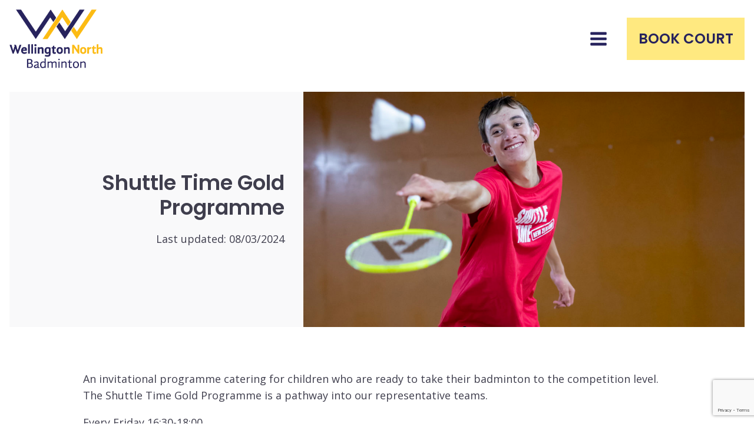

--- FILE ---
content_type: text/html; charset=utf-8
request_url: https://www.google.com/recaptcha/api2/anchor?ar=1&k=6LdkQ-QZAAAAAPp4z929de8GrEDpuFp7z-LNvGVp&co=aHR0cHM6Ly93d3cud25iYS5vcmcubno6NDQz&hl=en&v=PoyoqOPhxBO7pBk68S4YbpHZ&size=invisible&anchor-ms=20000&execute-ms=30000&cb=uzsw5peu4z19
body_size: 48602
content:
<!DOCTYPE HTML><html dir="ltr" lang="en"><head><meta http-equiv="Content-Type" content="text/html; charset=UTF-8">
<meta http-equiv="X-UA-Compatible" content="IE=edge">
<title>reCAPTCHA</title>
<style type="text/css">
/* cyrillic-ext */
@font-face {
  font-family: 'Roboto';
  font-style: normal;
  font-weight: 400;
  font-stretch: 100%;
  src: url(//fonts.gstatic.com/s/roboto/v48/KFO7CnqEu92Fr1ME7kSn66aGLdTylUAMa3GUBHMdazTgWw.woff2) format('woff2');
  unicode-range: U+0460-052F, U+1C80-1C8A, U+20B4, U+2DE0-2DFF, U+A640-A69F, U+FE2E-FE2F;
}
/* cyrillic */
@font-face {
  font-family: 'Roboto';
  font-style: normal;
  font-weight: 400;
  font-stretch: 100%;
  src: url(//fonts.gstatic.com/s/roboto/v48/KFO7CnqEu92Fr1ME7kSn66aGLdTylUAMa3iUBHMdazTgWw.woff2) format('woff2');
  unicode-range: U+0301, U+0400-045F, U+0490-0491, U+04B0-04B1, U+2116;
}
/* greek-ext */
@font-face {
  font-family: 'Roboto';
  font-style: normal;
  font-weight: 400;
  font-stretch: 100%;
  src: url(//fonts.gstatic.com/s/roboto/v48/KFO7CnqEu92Fr1ME7kSn66aGLdTylUAMa3CUBHMdazTgWw.woff2) format('woff2');
  unicode-range: U+1F00-1FFF;
}
/* greek */
@font-face {
  font-family: 'Roboto';
  font-style: normal;
  font-weight: 400;
  font-stretch: 100%;
  src: url(//fonts.gstatic.com/s/roboto/v48/KFO7CnqEu92Fr1ME7kSn66aGLdTylUAMa3-UBHMdazTgWw.woff2) format('woff2');
  unicode-range: U+0370-0377, U+037A-037F, U+0384-038A, U+038C, U+038E-03A1, U+03A3-03FF;
}
/* math */
@font-face {
  font-family: 'Roboto';
  font-style: normal;
  font-weight: 400;
  font-stretch: 100%;
  src: url(//fonts.gstatic.com/s/roboto/v48/KFO7CnqEu92Fr1ME7kSn66aGLdTylUAMawCUBHMdazTgWw.woff2) format('woff2');
  unicode-range: U+0302-0303, U+0305, U+0307-0308, U+0310, U+0312, U+0315, U+031A, U+0326-0327, U+032C, U+032F-0330, U+0332-0333, U+0338, U+033A, U+0346, U+034D, U+0391-03A1, U+03A3-03A9, U+03B1-03C9, U+03D1, U+03D5-03D6, U+03F0-03F1, U+03F4-03F5, U+2016-2017, U+2034-2038, U+203C, U+2040, U+2043, U+2047, U+2050, U+2057, U+205F, U+2070-2071, U+2074-208E, U+2090-209C, U+20D0-20DC, U+20E1, U+20E5-20EF, U+2100-2112, U+2114-2115, U+2117-2121, U+2123-214F, U+2190, U+2192, U+2194-21AE, U+21B0-21E5, U+21F1-21F2, U+21F4-2211, U+2213-2214, U+2216-22FF, U+2308-230B, U+2310, U+2319, U+231C-2321, U+2336-237A, U+237C, U+2395, U+239B-23B7, U+23D0, U+23DC-23E1, U+2474-2475, U+25AF, U+25B3, U+25B7, U+25BD, U+25C1, U+25CA, U+25CC, U+25FB, U+266D-266F, U+27C0-27FF, U+2900-2AFF, U+2B0E-2B11, U+2B30-2B4C, U+2BFE, U+3030, U+FF5B, U+FF5D, U+1D400-1D7FF, U+1EE00-1EEFF;
}
/* symbols */
@font-face {
  font-family: 'Roboto';
  font-style: normal;
  font-weight: 400;
  font-stretch: 100%;
  src: url(//fonts.gstatic.com/s/roboto/v48/KFO7CnqEu92Fr1ME7kSn66aGLdTylUAMaxKUBHMdazTgWw.woff2) format('woff2');
  unicode-range: U+0001-000C, U+000E-001F, U+007F-009F, U+20DD-20E0, U+20E2-20E4, U+2150-218F, U+2190, U+2192, U+2194-2199, U+21AF, U+21E6-21F0, U+21F3, U+2218-2219, U+2299, U+22C4-22C6, U+2300-243F, U+2440-244A, U+2460-24FF, U+25A0-27BF, U+2800-28FF, U+2921-2922, U+2981, U+29BF, U+29EB, U+2B00-2BFF, U+4DC0-4DFF, U+FFF9-FFFB, U+10140-1018E, U+10190-1019C, U+101A0, U+101D0-101FD, U+102E0-102FB, U+10E60-10E7E, U+1D2C0-1D2D3, U+1D2E0-1D37F, U+1F000-1F0FF, U+1F100-1F1AD, U+1F1E6-1F1FF, U+1F30D-1F30F, U+1F315, U+1F31C, U+1F31E, U+1F320-1F32C, U+1F336, U+1F378, U+1F37D, U+1F382, U+1F393-1F39F, U+1F3A7-1F3A8, U+1F3AC-1F3AF, U+1F3C2, U+1F3C4-1F3C6, U+1F3CA-1F3CE, U+1F3D4-1F3E0, U+1F3ED, U+1F3F1-1F3F3, U+1F3F5-1F3F7, U+1F408, U+1F415, U+1F41F, U+1F426, U+1F43F, U+1F441-1F442, U+1F444, U+1F446-1F449, U+1F44C-1F44E, U+1F453, U+1F46A, U+1F47D, U+1F4A3, U+1F4B0, U+1F4B3, U+1F4B9, U+1F4BB, U+1F4BF, U+1F4C8-1F4CB, U+1F4D6, U+1F4DA, U+1F4DF, U+1F4E3-1F4E6, U+1F4EA-1F4ED, U+1F4F7, U+1F4F9-1F4FB, U+1F4FD-1F4FE, U+1F503, U+1F507-1F50B, U+1F50D, U+1F512-1F513, U+1F53E-1F54A, U+1F54F-1F5FA, U+1F610, U+1F650-1F67F, U+1F687, U+1F68D, U+1F691, U+1F694, U+1F698, U+1F6AD, U+1F6B2, U+1F6B9-1F6BA, U+1F6BC, U+1F6C6-1F6CF, U+1F6D3-1F6D7, U+1F6E0-1F6EA, U+1F6F0-1F6F3, U+1F6F7-1F6FC, U+1F700-1F7FF, U+1F800-1F80B, U+1F810-1F847, U+1F850-1F859, U+1F860-1F887, U+1F890-1F8AD, U+1F8B0-1F8BB, U+1F8C0-1F8C1, U+1F900-1F90B, U+1F93B, U+1F946, U+1F984, U+1F996, U+1F9E9, U+1FA00-1FA6F, U+1FA70-1FA7C, U+1FA80-1FA89, U+1FA8F-1FAC6, U+1FACE-1FADC, U+1FADF-1FAE9, U+1FAF0-1FAF8, U+1FB00-1FBFF;
}
/* vietnamese */
@font-face {
  font-family: 'Roboto';
  font-style: normal;
  font-weight: 400;
  font-stretch: 100%;
  src: url(//fonts.gstatic.com/s/roboto/v48/KFO7CnqEu92Fr1ME7kSn66aGLdTylUAMa3OUBHMdazTgWw.woff2) format('woff2');
  unicode-range: U+0102-0103, U+0110-0111, U+0128-0129, U+0168-0169, U+01A0-01A1, U+01AF-01B0, U+0300-0301, U+0303-0304, U+0308-0309, U+0323, U+0329, U+1EA0-1EF9, U+20AB;
}
/* latin-ext */
@font-face {
  font-family: 'Roboto';
  font-style: normal;
  font-weight: 400;
  font-stretch: 100%;
  src: url(//fonts.gstatic.com/s/roboto/v48/KFO7CnqEu92Fr1ME7kSn66aGLdTylUAMa3KUBHMdazTgWw.woff2) format('woff2');
  unicode-range: U+0100-02BA, U+02BD-02C5, U+02C7-02CC, U+02CE-02D7, U+02DD-02FF, U+0304, U+0308, U+0329, U+1D00-1DBF, U+1E00-1E9F, U+1EF2-1EFF, U+2020, U+20A0-20AB, U+20AD-20C0, U+2113, U+2C60-2C7F, U+A720-A7FF;
}
/* latin */
@font-face {
  font-family: 'Roboto';
  font-style: normal;
  font-weight: 400;
  font-stretch: 100%;
  src: url(//fonts.gstatic.com/s/roboto/v48/KFO7CnqEu92Fr1ME7kSn66aGLdTylUAMa3yUBHMdazQ.woff2) format('woff2');
  unicode-range: U+0000-00FF, U+0131, U+0152-0153, U+02BB-02BC, U+02C6, U+02DA, U+02DC, U+0304, U+0308, U+0329, U+2000-206F, U+20AC, U+2122, U+2191, U+2193, U+2212, U+2215, U+FEFF, U+FFFD;
}
/* cyrillic-ext */
@font-face {
  font-family: 'Roboto';
  font-style: normal;
  font-weight: 500;
  font-stretch: 100%;
  src: url(//fonts.gstatic.com/s/roboto/v48/KFO7CnqEu92Fr1ME7kSn66aGLdTylUAMa3GUBHMdazTgWw.woff2) format('woff2');
  unicode-range: U+0460-052F, U+1C80-1C8A, U+20B4, U+2DE0-2DFF, U+A640-A69F, U+FE2E-FE2F;
}
/* cyrillic */
@font-face {
  font-family: 'Roboto';
  font-style: normal;
  font-weight: 500;
  font-stretch: 100%;
  src: url(//fonts.gstatic.com/s/roboto/v48/KFO7CnqEu92Fr1ME7kSn66aGLdTylUAMa3iUBHMdazTgWw.woff2) format('woff2');
  unicode-range: U+0301, U+0400-045F, U+0490-0491, U+04B0-04B1, U+2116;
}
/* greek-ext */
@font-face {
  font-family: 'Roboto';
  font-style: normal;
  font-weight: 500;
  font-stretch: 100%;
  src: url(//fonts.gstatic.com/s/roboto/v48/KFO7CnqEu92Fr1ME7kSn66aGLdTylUAMa3CUBHMdazTgWw.woff2) format('woff2');
  unicode-range: U+1F00-1FFF;
}
/* greek */
@font-face {
  font-family: 'Roboto';
  font-style: normal;
  font-weight: 500;
  font-stretch: 100%;
  src: url(//fonts.gstatic.com/s/roboto/v48/KFO7CnqEu92Fr1ME7kSn66aGLdTylUAMa3-UBHMdazTgWw.woff2) format('woff2');
  unicode-range: U+0370-0377, U+037A-037F, U+0384-038A, U+038C, U+038E-03A1, U+03A3-03FF;
}
/* math */
@font-face {
  font-family: 'Roboto';
  font-style: normal;
  font-weight: 500;
  font-stretch: 100%;
  src: url(//fonts.gstatic.com/s/roboto/v48/KFO7CnqEu92Fr1ME7kSn66aGLdTylUAMawCUBHMdazTgWw.woff2) format('woff2');
  unicode-range: U+0302-0303, U+0305, U+0307-0308, U+0310, U+0312, U+0315, U+031A, U+0326-0327, U+032C, U+032F-0330, U+0332-0333, U+0338, U+033A, U+0346, U+034D, U+0391-03A1, U+03A3-03A9, U+03B1-03C9, U+03D1, U+03D5-03D6, U+03F0-03F1, U+03F4-03F5, U+2016-2017, U+2034-2038, U+203C, U+2040, U+2043, U+2047, U+2050, U+2057, U+205F, U+2070-2071, U+2074-208E, U+2090-209C, U+20D0-20DC, U+20E1, U+20E5-20EF, U+2100-2112, U+2114-2115, U+2117-2121, U+2123-214F, U+2190, U+2192, U+2194-21AE, U+21B0-21E5, U+21F1-21F2, U+21F4-2211, U+2213-2214, U+2216-22FF, U+2308-230B, U+2310, U+2319, U+231C-2321, U+2336-237A, U+237C, U+2395, U+239B-23B7, U+23D0, U+23DC-23E1, U+2474-2475, U+25AF, U+25B3, U+25B7, U+25BD, U+25C1, U+25CA, U+25CC, U+25FB, U+266D-266F, U+27C0-27FF, U+2900-2AFF, U+2B0E-2B11, U+2B30-2B4C, U+2BFE, U+3030, U+FF5B, U+FF5D, U+1D400-1D7FF, U+1EE00-1EEFF;
}
/* symbols */
@font-face {
  font-family: 'Roboto';
  font-style: normal;
  font-weight: 500;
  font-stretch: 100%;
  src: url(//fonts.gstatic.com/s/roboto/v48/KFO7CnqEu92Fr1ME7kSn66aGLdTylUAMaxKUBHMdazTgWw.woff2) format('woff2');
  unicode-range: U+0001-000C, U+000E-001F, U+007F-009F, U+20DD-20E0, U+20E2-20E4, U+2150-218F, U+2190, U+2192, U+2194-2199, U+21AF, U+21E6-21F0, U+21F3, U+2218-2219, U+2299, U+22C4-22C6, U+2300-243F, U+2440-244A, U+2460-24FF, U+25A0-27BF, U+2800-28FF, U+2921-2922, U+2981, U+29BF, U+29EB, U+2B00-2BFF, U+4DC0-4DFF, U+FFF9-FFFB, U+10140-1018E, U+10190-1019C, U+101A0, U+101D0-101FD, U+102E0-102FB, U+10E60-10E7E, U+1D2C0-1D2D3, U+1D2E0-1D37F, U+1F000-1F0FF, U+1F100-1F1AD, U+1F1E6-1F1FF, U+1F30D-1F30F, U+1F315, U+1F31C, U+1F31E, U+1F320-1F32C, U+1F336, U+1F378, U+1F37D, U+1F382, U+1F393-1F39F, U+1F3A7-1F3A8, U+1F3AC-1F3AF, U+1F3C2, U+1F3C4-1F3C6, U+1F3CA-1F3CE, U+1F3D4-1F3E0, U+1F3ED, U+1F3F1-1F3F3, U+1F3F5-1F3F7, U+1F408, U+1F415, U+1F41F, U+1F426, U+1F43F, U+1F441-1F442, U+1F444, U+1F446-1F449, U+1F44C-1F44E, U+1F453, U+1F46A, U+1F47D, U+1F4A3, U+1F4B0, U+1F4B3, U+1F4B9, U+1F4BB, U+1F4BF, U+1F4C8-1F4CB, U+1F4D6, U+1F4DA, U+1F4DF, U+1F4E3-1F4E6, U+1F4EA-1F4ED, U+1F4F7, U+1F4F9-1F4FB, U+1F4FD-1F4FE, U+1F503, U+1F507-1F50B, U+1F50D, U+1F512-1F513, U+1F53E-1F54A, U+1F54F-1F5FA, U+1F610, U+1F650-1F67F, U+1F687, U+1F68D, U+1F691, U+1F694, U+1F698, U+1F6AD, U+1F6B2, U+1F6B9-1F6BA, U+1F6BC, U+1F6C6-1F6CF, U+1F6D3-1F6D7, U+1F6E0-1F6EA, U+1F6F0-1F6F3, U+1F6F7-1F6FC, U+1F700-1F7FF, U+1F800-1F80B, U+1F810-1F847, U+1F850-1F859, U+1F860-1F887, U+1F890-1F8AD, U+1F8B0-1F8BB, U+1F8C0-1F8C1, U+1F900-1F90B, U+1F93B, U+1F946, U+1F984, U+1F996, U+1F9E9, U+1FA00-1FA6F, U+1FA70-1FA7C, U+1FA80-1FA89, U+1FA8F-1FAC6, U+1FACE-1FADC, U+1FADF-1FAE9, U+1FAF0-1FAF8, U+1FB00-1FBFF;
}
/* vietnamese */
@font-face {
  font-family: 'Roboto';
  font-style: normal;
  font-weight: 500;
  font-stretch: 100%;
  src: url(//fonts.gstatic.com/s/roboto/v48/KFO7CnqEu92Fr1ME7kSn66aGLdTylUAMa3OUBHMdazTgWw.woff2) format('woff2');
  unicode-range: U+0102-0103, U+0110-0111, U+0128-0129, U+0168-0169, U+01A0-01A1, U+01AF-01B0, U+0300-0301, U+0303-0304, U+0308-0309, U+0323, U+0329, U+1EA0-1EF9, U+20AB;
}
/* latin-ext */
@font-face {
  font-family: 'Roboto';
  font-style: normal;
  font-weight: 500;
  font-stretch: 100%;
  src: url(//fonts.gstatic.com/s/roboto/v48/KFO7CnqEu92Fr1ME7kSn66aGLdTylUAMa3KUBHMdazTgWw.woff2) format('woff2');
  unicode-range: U+0100-02BA, U+02BD-02C5, U+02C7-02CC, U+02CE-02D7, U+02DD-02FF, U+0304, U+0308, U+0329, U+1D00-1DBF, U+1E00-1E9F, U+1EF2-1EFF, U+2020, U+20A0-20AB, U+20AD-20C0, U+2113, U+2C60-2C7F, U+A720-A7FF;
}
/* latin */
@font-face {
  font-family: 'Roboto';
  font-style: normal;
  font-weight: 500;
  font-stretch: 100%;
  src: url(//fonts.gstatic.com/s/roboto/v48/KFO7CnqEu92Fr1ME7kSn66aGLdTylUAMa3yUBHMdazQ.woff2) format('woff2');
  unicode-range: U+0000-00FF, U+0131, U+0152-0153, U+02BB-02BC, U+02C6, U+02DA, U+02DC, U+0304, U+0308, U+0329, U+2000-206F, U+20AC, U+2122, U+2191, U+2193, U+2212, U+2215, U+FEFF, U+FFFD;
}
/* cyrillic-ext */
@font-face {
  font-family: 'Roboto';
  font-style: normal;
  font-weight: 900;
  font-stretch: 100%;
  src: url(//fonts.gstatic.com/s/roboto/v48/KFO7CnqEu92Fr1ME7kSn66aGLdTylUAMa3GUBHMdazTgWw.woff2) format('woff2');
  unicode-range: U+0460-052F, U+1C80-1C8A, U+20B4, U+2DE0-2DFF, U+A640-A69F, U+FE2E-FE2F;
}
/* cyrillic */
@font-face {
  font-family: 'Roboto';
  font-style: normal;
  font-weight: 900;
  font-stretch: 100%;
  src: url(//fonts.gstatic.com/s/roboto/v48/KFO7CnqEu92Fr1ME7kSn66aGLdTylUAMa3iUBHMdazTgWw.woff2) format('woff2');
  unicode-range: U+0301, U+0400-045F, U+0490-0491, U+04B0-04B1, U+2116;
}
/* greek-ext */
@font-face {
  font-family: 'Roboto';
  font-style: normal;
  font-weight: 900;
  font-stretch: 100%;
  src: url(//fonts.gstatic.com/s/roboto/v48/KFO7CnqEu92Fr1ME7kSn66aGLdTylUAMa3CUBHMdazTgWw.woff2) format('woff2');
  unicode-range: U+1F00-1FFF;
}
/* greek */
@font-face {
  font-family: 'Roboto';
  font-style: normal;
  font-weight: 900;
  font-stretch: 100%;
  src: url(//fonts.gstatic.com/s/roboto/v48/KFO7CnqEu92Fr1ME7kSn66aGLdTylUAMa3-UBHMdazTgWw.woff2) format('woff2');
  unicode-range: U+0370-0377, U+037A-037F, U+0384-038A, U+038C, U+038E-03A1, U+03A3-03FF;
}
/* math */
@font-face {
  font-family: 'Roboto';
  font-style: normal;
  font-weight: 900;
  font-stretch: 100%;
  src: url(//fonts.gstatic.com/s/roboto/v48/KFO7CnqEu92Fr1ME7kSn66aGLdTylUAMawCUBHMdazTgWw.woff2) format('woff2');
  unicode-range: U+0302-0303, U+0305, U+0307-0308, U+0310, U+0312, U+0315, U+031A, U+0326-0327, U+032C, U+032F-0330, U+0332-0333, U+0338, U+033A, U+0346, U+034D, U+0391-03A1, U+03A3-03A9, U+03B1-03C9, U+03D1, U+03D5-03D6, U+03F0-03F1, U+03F4-03F5, U+2016-2017, U+2034-2038, U+203C, U+2040, U+2043, U+2047, U+2050, U+2057, U+205F, U+2070-2071, U+2074-208E, U+2090-209C, U+20D0-20DC, U+20E1, U+20E5-20EF, U+2100-2112, U+2114-2115, U+2117-2121, U+2123-214F, U+2190, U+2192, U+2194-21AE, U+21B0-21E5, U+21F1-21F2, U+21F4-2211, U+2213-2214, U+2216-22FF, U+2308-230B, U+2310, U+2319, U+231C-2321, U+2336-237A, U+237C, U+2395, U+239B-23B7, U+23D0, U+23DC-23E1, U+2474-2475, U+25AF, U+25B3, U+25B7, U+25BD, U+25C1, U+25CA, U+25CC, U+25FB, U+266D-266F, U+27C0-27FF, U+2900-2AFF, U+2B0E-2B11, U+2B30-2B4C, U+2BFE, U+3030, U+FF5B, U+FF5D, U+1D400-1D7FF, U+1EE00-1EEFF;
}
/* symbols */
@font-face {
  font-family: 'Roboto';
  font-style: normal;
  font-weight: 900;
  font-stretch: 100%;
  src: url(//fonts.gstatic.com/s/roboto/v48/KFO7CnqEu92Fr1ME7kSn66aGLdTylUAMaxKUBHMdazTgWw.woff2) format('woff2');
  unicode-range: U+0001-000C, U+000E-001F, U+007F-009F, U+20DD-20E0, U+20E2-20E4, U+2150-218F, U+2190, U+2192, U+2194-2199, U+21AF, U+21E6-21F0, U+21F3, U+2218-2219, U+2299, U+22C4-22C6, U+2300-243F, U+2440-244A, U+2460-24FF, U+25A0-27BF, U+2800-28FF, U+2921-2922, U+2981, U+29BF, U+29EB, U+2B00-2BFF, U+4DC0-4DFF, U+FFF9-FFFB, U+10140-1018E, U+10190-1019C, U+101A0, U+101D0-101FD, U+102E0-102FB, U+10E60-10E7E, U+1D2C0-1D2D3, U+1D2E0-1D37F, U+1F000-1F0FF, U+1F100-1F1AD, U+1F1E6-1F1FF, U+1F30D-1F30F, U+1F315, U+1F31C, U+1F31E, U+1F320-1F32C, U+1F336, U+1F378, U+1F37D, U+1F382, U+1F393-1F39F, U+1F3A7-1F3A8, U+1F3AC-1F3AF, U+1F3C2, U+1F3C4-1F3C6, U+1F3CA-1F3CE, U+1F3D4-1F3E0, U+1F3ED, U+1F3F1-1F3F3, U+1F3F5-1F3F7, U+1F408, U+1F415, U+1F41F, U+1F426, U+1F43F, U+1F441-1F442, U+1F444, U+1F446-1F449, U+1F44C-1F44E, U+1F453, U+1F46A, U+1F47D, U+1F4A3, U+1F4B0, U+1F4B3, U+1F4B9, U+1F4BB, U+1F4BF, U+1F4C8-1F4CB, U+1F4D6, U+1F4DA, U+1F4DF, U+1F4E3-1F4E6, U+1F4EA-1F4ED, U+1F4F7, U+1F4F9-1F4FB, U+1F4FD-1F4FE, U+1F503, U+1F507-1F50B, U+1F50D, U+1F512-1F513, U+1F53E-1F54A, U+1F54F-1F5FA, U+1F610, U+1F650-1F67F, U+1F687, U+1F68D, U+1F691, U+1F694, U+1F698, U+1F6AD, U+1F6B2, U+1F6B9-1F6BA, U+1F6BC, U+1F6C6-1F6CF, U+1F6D3-1F6D7, U+1F6E0-1F6EA, U+1F6F0-1F6F3, U+1F6F7-1F6FC, U+1F700-1F7FF, U+1F800-1F80B, U+1F810-1F847, U+1F850-1F859, U+1F860-1F887, U+1F890-1F8AD, U+1F8B0-1F8BB, U+1F8C0-1F8C1, U+1F900-1F90B, U+1F93B, U+1F946, U+1F984, U+1F996, U+1F9E9, U+1FA00-1FA6F, U+1FA70-1FA7C, U+1FA80-1FA89, U+1FA8F-1FAC6, U+1FACE-1FADC, U+1FADF-1FAE9, U+1FAF0-1FAF8, U+1FB00-1FBFF;
}
/* vietnamese */
@font-face {
  font-family: 'Roboto';
  font-style: normal;
  font-weight: 900;
  font-stretch: 100%;
  src: url(//fonts.gstatic.com/s/roboto/v48/KFO7CnqEu92Fr1ME7kSn66aGLdTylUAMa3OUBHMdazTgWw.woff2) format('woff2');
  unicode-range: U+0102-0103, U+0110-0111, U+0128-0129, U+0168-0169, U+01A0-01A1, U+01AF-01B0, U+0300-0301, U+0303-0304, U+0308-0309, U+0323, U+0329, U+1EA0-1EF9, U+20AB;
}
/* latin-ext */
@font-face {
  font-family: 'Roboto';
  font-style: normal;
  font-weight: 900;
  font-stretch: 100%;
  src: url(//fonts.gstatic.com/s/roboto/v48/KFO7CnqEu92Fr1ME7kSn66aGLdTylUAMa3KUBHMdazTgWw.woff2) format('woff2');
  unicode-range: U+0100-02BA, U+02BD-02C5, U+02C7-02CC, U+02CE-02D7, U+02DD-02FF, U+0304, U+0308, U+0329, U+1D00-1DBF, U+1E00-1E9F, U+1EF2-1EFF, U+2020, U+20A0-20AB, U+20AD-20C0, U+2113, U+2C60-2C7F, U+A720-A7FF;
}
/* latin */
@font-face {
  font-family: 'Roboto';
  font-style: normal;
  font-weight: 900;
  font-stretch: 100%;
  src: url(//fonts.gstatic.com/s/roboto/v48/KFO7CnqEu92Fr1ME7kSn66aGLdTylUAMa3yUBHMdazQ.woff2) format('woff2');
  unicode-range: U+0000-00FF, U+0131, U+0152-0153, U+02BB-02BC, U+02C6, U+02DA, U+02DC, U+0304, U+0308, U+0329, U+2000-206F, U+20AC, U+2122, U+2191, U+2193, U+2212, U+2215, U+FEFF, U+FFFD;
}

</style>
<link rel="stylesheet" type="text/css" href="https://www.gstatic.com/recaptcha/releases/PoyoqOPhxBO7pBk68S4YbpHZ/styles__ltr.css">
<script nonce="l4w0a7M4CuTX8MkZu4Qn5A" type="text/javascript">window['__recaptcha_api'] = 'https://www.google.com/recaptcha/api2/';</script>
<script type="text/javascript" src="https://www.gstatic.com/recaptcha/releases/PoyoqOPhxBO7pBk68S4YbpHZ/recaptcha__en.js" nonce="l4w0a7M4CuTX8MkZu4Qn5A">
      
    </script></head>
<body><div id="rc-anchor-alert" class="rc-anchor-alert"></div>
<input type="hidden" id="recaptcha-token" value="[base64]">
<script type="text/javascript" nonce="l4w0a7M4CuTX8MkZu4Qn5A">
      recaptcha.anchor.Main.init("[\x22ainput\x22,[\x22bgdata\x22,\x22\x22,\[base64]/[base64]/UltIKytdPWE6KGE8MjA0OD9SW0grK109YT4+NnwxOTI6KChhJjY0NTEyKT09NTUyOTYmJnErMTxoLmxlbmd0aCYmKGguY2hhckNvZGVBdChxKzEpJjY0NTEyKT09NTYzMjA/[base64]/MjU1OlI/[base64]/[base64]/[base64]/[base64]/[base64]/[base64]/[base64]/[base64]/[base64]/[base64]\x22,\[base64]\\u003d\x22,\x22wokRYMKFZMKbc3AWw61kw5ocSkM4NsOVQTfDtQnCssO5QybCkT/DqnQaHcO9wq/Cm8OXw6lNw7wfw7NaQcOgY8KiV8KuwrcqZMKTwqU7LwnCpcKHdMKbwpvCjcOcPMK3Ij3Conpww5pgcT/CmiI3JMKcwq/DkVnDjD90L8OpVlnCkjTClsOZUcOgwqbDpFM1EMOUAsK5wqwCwonDpHjDgTEnw6PDt8KuTsOrIMOvw4hqw6RKasOWIyg+w58CNADDiMKHw69IEcOMwoDDg05zLMO1wr3DgcO/w6TDinUMSMKfM8K8wrUyBk4Lw5MjwoDDlMKmwoEySy3CjwfDksKIw4dPwqpSwp3CvD5YPcOZfBtIw6/[base64]/w5/CvcO/VMKnwq7DqMO3woFzaFMFwrLCrsKrw6RyYMOGecKdwpdHdMKOwpVKw6rCg8OEY8Odw5TDvsKjAl7Dvh/DtcKDw4zCrcKlUVVgOsOlWMO7wqYewrAgBXwAFDpRwrLCl1vCs8KnYQHDs0XChEMKYGXDtCQbG8KSRcOxAG3CkkXDoMKowoBrwqMDJgrCpsK9w60dHHTCghzDqHpKEMOvw5XDvhRfw7fCoMO0JFAVw6/[base64]/DkW9+aMKVDjFGw5vDvsKBwpXDq8KkwqbCicKww70QKMKiwoNNwrzCtsKHO0ERw5DDvcKNwrvCq8Kef8KXw6UYOE5ow6MVwrpeH3xgw6weK8KTwqsvGgPDqzhGVXbCi8Ktw5bDjsOjw4JfP3HCvBXCuA7DsMODIRHCpB7Ct8KDw69awqfDtcKKRsKXwqA/AwZEwpnDj8KJSgh5L8OSVcOtK2/CvcOEwpFuOMOiFgA2w6rCrsOKX8ODw5LCpGnCv0sWRDArXEDDisKPwrTCsl8QaMOLAcOew5bDhsOPI8OLw4w9LsOvwqclwo1GwqfCvMKpKMKFwonDj8KALMObw5/DpcOmw4fDumvDjzdqw4taNcKPwpDCnsKRbMKzw73Du8OyHjYgw6/[base64]/wrfCqsO2w6vDl8KAw4nCjMKKUGDDlcKdwoLDjcO/FGUBw7NUEw57FcOPKMOwHMK1woJOwqVcBCY4w7fDsWd/wrQBw4DCnD5Cwp3CtsO6wqTCpWRbaydKbRbCo8O6OlU2wq5Ef8Oxw5hZVMOBBMKbw63DkSHDnMOIw4/Cgwxbwq/DiyXClsKQSsKmw6vCugpDw6MyHsO+w7NhK3DCinhtRsOOwrDDmMO0w7/CngJtwqVgEx3DkTnCgnTDtMOnSj4ew6DDucO7w7nCvMKzwq/CrcKyKR7CiMKPw4TCsFoQwqDDj13DucO0XcK3wrLCl8KMVzTDrF/ChcK7CsK6wojCv3tew5LCmcO4w4VfAcKIW2vDq8K0dV0qwp3CnFx2GsKXwrl+ccOow6NWwo9Iw74fwrB6Z8Kvw6PCmcKOwrXDmsKuLULDqG7Dok7ChAxIwq/CpDIZXsKNw5ZgT8O5LgcFXzVuB8KhwpPCn8OgwqfChcKmW8KGMHsVbMKdRChOwozDhMO/wp7CiMOXw75aw7tJNMKCwqTCj1jClW8Gw4UJw6ILwobDpBkuUBBgwqFiw7HCt8K8TlB3MsO1wp4KQWwEwqRjw6dTLBMbw5nClwrDjxVMZ8K7Nh/[base64]/DqsOGwqlPwrvDqsOLwqrCjMOEw4vCkcOCwoPCnsKiOsO4RsKzwr/[base64]/aMO4wo5ae8OHbg1HA8OZw43CqsKNw5xECHfChcOCwq7CpjvCl0DDl38xEcOGZ8Ogwo/CgMOwwpbDlRfDlsKeGMKsBmrCpsKpwrETHFHChSTCtcOOQlQuw5lYw6dLw5VFw63CuMOvZcOpw7XDtMOCVQsUwpglw7hGTMOUB3l6wpFUw6DCpcOlVj1yCMOmwpjCr8Oowo7CjikmHMOmN8KqdzoVcEjCrVAZw5PDqsOHwrfCmMKXw4/Dm8Kyw6Y6wpDDsEp2wqIlNT1JQ8O/[base64]/[base64]/Ch8OJP13CtsOlw5nDsMKqGTAbwoDDl0rDj8KGw6prw7g0DsKdFMOja8K4FXLDhwfCksO5IlxPw7dowqlWw4fDuEkbUE8/McOew4NoPSfCosKOesK1RMKZw4wewrDDq3LCvR7CgDbDnsKIBsKnPXRpMi1CZ8K1FsOlBcOhYjcZw4PDrCzDrMOSZ8ORwqTCn8OGwpxZYMKuwqnClj/[base64]/Cj8Kmw7jDmMOJQsOjwphpaykxECrCqg/DgcO/[base64]/Ch19DU8O8wpDCs1DDizocwrN8wo8XKWnDtWzDr1TCvTrCjnrCkgzCkMOAw5cjwrJew5nClUtvwotiwpHCr1TCjsKEw4nDuMOrb8OywqE/FxFvw6vCmsOZw5Fow7/CvMKXPTHDoQ3Dj0/Ch8OhNcO1w4lyw5VRwr5rwp40w4UJw5vDqsKBd8OcwrHDocK/RcKabMK9LcKyVcO/w5LCoyIJwqQSw4Iiwp3DrnvDoF/[base64]/CrMK2FyfCg1/CucKNCg/CjcOsw7PDmkA2wqtxw75wCsKHNnFEZi86w7dAwr3DsVkETMOPC8KydcOuw4DCtcOZHyPCsMO0ccKfPMK3wqAyw5xywrPCrcOew7BIwqLDqcKQwqNzwpvDrE7CsCoOwoAywpBZw6vCkApxbcKuw5/CrsOGQ0gNbsKRw5sow4bCi1k4wrjCnMOAw6DCmcKowojChcOoNMKbw7gYwp4ZwrADw5bDuw1Jw6nCnVvCrUbDph9/U8Owwqtew4A1B8OtwrbDmMKmDDXCnAZzQQ7CtcKGK8KpwqXCihfCr1NPWMKEw7t/[base64]/Dpg5UwofDvSJQSDwwwpscwrXDrsOtw4kNw5lbUcO2X1cjDi11Q3HCkMKPw7QWwo09w7LDg8OqNcKwbsKRA1bCjUTDgMOeSiARE1pQw5pIOWTDi8KAf8Krwq3CtkzCisOYwrzDocKsw4/Dl3vCncO3YHDDr8Oewr/CscOnwqnDgsO1FlTCokrDpcKXwpbCicOOHMKww5bCpFcfGjYwY8ODU2N9K8O2NcOrJGNuwrrCh8O/YsKDdUohwrrDuGAJwo86L8KxwojCh1Qqw70IJcKDw5/DvsOmw7zCgsKXDMKsdTprEiXDmsOaw70ew5VCZmUBw5zDl3/DmsKLw7HCoMOcwqbChsOrwrIOWcOdQwHCsXrDkcOXwppmPsKhOX/[base64]/bsOqw6HDsATDj8OgScObK8OmP8KjwoJrbyI4fz8seUR1w7rDtR4xUSVew6Mzw481w4jCiDZRZWFXBGXCg8Kkw4FWSxg7MsOXw6DCvjzDsMO4EW3DojZpEz9Zw7jCoQ4ww5dlOlHCrsOlw4DCty7Cj1/DrzANw7fDgcKKw5skwq9/W0zCr8KPwq3DjsK6bcKXG8KfwqJEw45yXQDDisKLwr3CjysIUW/[base64]/Ig7CgQfDoMKvw5fDmsO6w6DCssOGUsK3wpPDhhvDmBXDrVY5wqzDh8KvYMK9DcKMM2kCwrEVwqckUSfDoEpGw47CmnTCgmZAw4XDmDLDqgVDw6DCuSZdw6o7wqjCvDHCnz4Xw7zCon1xOix1c3LDjDw5OsODSn3CicO/[base64]/DusOtMTskT8K5w6TDgcOkwodWMz8IwrRYTULCpnHDlcObw5TDqcKDacKhaiPDkHI3wpx5wrdWwq/[base64]/CviDCui9iWsO/[base64]/[base64]/CicKjfMO1d8KMXMO6aQA+w4HCucKoAVjDoh7DpcOaQlIsKzwWBlzCp8OXYMKYwoQLF8Okw7NoMSHCjGfCii3CinLCncKxD1PDosOsJ8Ktw5l7W8KgKD7CjMKqE3wKWsKOZgtIw441QcK4fnHDp8OQwoHCsCZARsK/[base64]/[base64]/DmlcgL8OHXcKLAsOFwolZwq/DlsOpHkDDhRbDlTrCsUPDqEzDhX/[base64]/K8Odw60OwpHCmg1Ywq/DvyDDtsOTwpfCv8OTw7jClsKOwqBkasKeJy3CiMONCMK3ZsOcwo0Ew4DDhy4cwrfCi1trw5jCjlFfewLDsG7Ct8KTwoDDpsO0w71mNS8Bw6/[base64]/DsjPDqwB5UGrDl0jDpl8nLljCjCzCl8KEwqfCg8KXw7o7R8O8QMOyw4zDiC3CgmXCmw/Doh7DoXPCk8ODwqBQwqoywrdpPzbDlsKcw4fDtsK/w4fCg3zDg8Kuw4hONRg7wpkjwpsSSB/Cr8KCw7YvwrZZMxTDo8KTYcK4NEcnwq9dBkfCg8KlwqvDncOdWFfCgB/[base64]/R3llY8Ovw45ceMK+fMOWw6YKLyQ3acOiJMK7wrtRNcOtfMOHw7FQw5vDsDLDlMKZw47Ck1DDvsOzA2HCosK+VsKIIcOhw5jDqxlrNsKZw4HDhMKNN8K0wqFPw7/Diwosw6oyQ8Kfw5PCucOcTMOTRE/Cg0c5dhpGQiPCrTbCosKfQXg2wpfDlXBxwpPDo8KmwqXCucOYJ07Cp3fDqg7DqzBNNMOBMwsBwrHCjsOoEsOeX0UqTMKLw5U/w6zDp8O/UcKAdkbDgjzCrcK+KcOrD8K3w5gVw6LCugglYsK9w5oTwptCwphFw7pwwqgWwqHDicK2XF7DoXhSaSvCqX/[base64]/DpXfDqMOtwoMdw6YOJxzCigfCv8KAw7cUw4TChMKLwo7DksKABCQ+wp3DoDJoOC3Cg8K5EcOkGsKWwrwSZMKxJMK1wocqLFxdIgdYwqrCsnzDv1gmDsOZSjDDiMKUClfCq8O8HcK2w5U9LF/Cg1BQLz/[base64]/DjFMqwovChQt5USPDuQvCoD/DncKpGcOqwpUYUyPClz/CrQPCmjHCtkEfwrZjw71pw73CizPDtybCt8OiaSrCoGjDusK+AcOfCyt8SHnDjVhtwpLChMK0wrnCssK/wp/CtgnDnXHCkXvCiwfDnMK+XcKSwo8bw6pkdj96wq7Ckmdhw40EP3J+w6dUA8KJMgrChF9Pw6cIZcK/NcKCwrQFwqXDi8OzecKwAcKOBWUaw4fDjcKfaXFfR8KCw7RrwofDgwTCtmfDhcKhw5M1ZhVQfy8VwqBgw7Aew7Jxw5BaHGEsAzfCoi9lw51Qw5duw73CjsOCw6rDuzLCnMK/DA/DqzfDgMKYwotnwpExaRfCrsKAMBNQdERuLD/Cm0F1wrXDrsOXP8ODTMKYWSoFw5YiwoPDhcOTwqgcPsOqwoxBVcOow4BGw5INIzcqw57Ck8OJw6nCusK6ZcO/w7w7wrLDjsOgwpxawoQiwojDpQoQbgDClMK+UcKBw6dYFcOLSMK+PSvDusOwG3cMwr3Cj8KVS8KrPV/DoTTCvMKSTMK5BMKXR8OtwpITw7DDj1dVw5YSfsOBw7bCn8OfTQ4Dw67ChcOccsKUe1MbwoFmMMOvw4prCMKcb8Okw6UPwrnConcwfsK9YcO9HH3DpsOqR8O+w5zCpC0rEHIZGV4OXT42wr/CiBdZeMKUwpbDkcOMwpDDjsO0bcOxwpnDsMOvw5/[base64]/CjsKBwr3DsMOGw5/[base64]/XWUIw6lXwqXCk8K3PhtsCsK1w7bCm8OMc8KgwrHDusKhIhzDhmtyw6QKIWgxw50vw7PDjcK/[base64]/w7wgwoPCmhbCvcKsw5jCqETChcOqAsO6E8OKQizCtcKMQMOtNnBwwodGw6fDvH7DicOgw4JlwpAvAlhaw6LDjMO2w4TDjcOZwrTCi8Oaw406woZNHsKAV8Orw4LCscK7w4jDk8KEwpAtw4/DjTZIZG4oWMOvw7k1wpLCrXLDojfDmMOcwovDrxPCpcODwoBRw4rDh2TDpTwOw6dUH8KkLsKUf0/DiMO9wpI6HsKmXj8LasK9wrRiw4bClkbCscO4w4l5CHocwpohT1BWwr1LV8OUGUDDgcKGUmrCocK0FMKIPgTDpl/ChMO5w57Co8KVCDxTw6lfw5FFfV8YGcO4DMKHwq3CgcOSC0fDqsKRwpovwokQw4h7w4TDqsKKXsObwpnDsX/DkTTCkcKSJsO9Oz4XwrPDssK/wpvDlg47wrrDvMKuw6U3CsOkNsO1JMO/[base64]/CjE8owrcZccKRw5jCgsOVGw8gd8O6w6fDqC0zb8K0w7jCjVzDrMK1w65bJyZZwpPCjnrCqsO0w5Y6wqjCpsK8wrHDrFZBO0rCs8KMDsKmwpLCt8Kyw7s2w5DCoMKcGlzDpcKAIjbCosKVSw/CrjrCrsOaYxzCqSDDn8Kow611e8OLcMKYJcK4HUfDpcOUEsK9OMOFWcKRwovDp8KbHAsow43CvcOuKW7CucOdIsKkIMOswq1kwpo9SMKMw5fDo8OlbsOuLhXCtW/Cg8OAw6Qlwrpaw7FVw4/CpV/DsHPChDnCrhLCnMOTW8Okw73Cq8OswoDCi8O0w5jDqGF0BsOdYF3DkAISw5nCtWVZw4E/JmjCnEjDgU7CjcKec8OaCMOaA8O9awd+H30uwqwjHsKAw5bCnXIyw6YYwojCh8KLTsK9woV1wq7DuE7CuiQhVAbDl1jDtm4nw6c5w4pWcTjCm8OWw7jDk8KNw5k1wqvDs8Ocw6Ebw6sse8KkGsOFF8KjYsOvw6LCosOAw5vDosK7GW15BRB4wrHDjMKrFFTCj0g/[base64]/wq3Cl8O/w6LCjjvDq8KNRMK5w6/[base64]/DusOYw4gLwp7DucKVwrQHw7sYwrXCgSHCrcKKd2TDnX3CsEdNw5PClcKFwrhQecKmwpPCngAnwqTCncKUwo4qw4DCrnlDCsOhfybDr8KvMsO6w7wYw7ggB1TDoMKDAWfCrWBTwqUxScK2w7nDsCHDicKDwoVIw7fDkwFvwr8Pw5rDkSrDqn/[base64]/DisOUecOhw7jDsHpHwqgtwoHDkMKAO2QJwpbCvjMGw73Cmn7Cm1F8F0DCgsKUw7zCnzlJwpLDusK7K01Bw4/Ctg4FwrPDonAOw6DDhMKGZ8OBwpdHw48WAsOtIjjCr8KSQcK2dR/CoX5JLV12Iw/DqUhkQlfDr8ONFE0+w4FxwpgKAA49EsOywofCkGzCnsOZQi7CusKkCkgSwoZ5wr9pDcK5bsO/[base64]/DicOXcEnDqkJHWgnCgcKaaTh6VDPDv8ObdSFlVcOlw7NHBcOnw6fCoAzDs2Vtw6dYLUxxw7swWXvDjyLCui/DgMOYw6TCgB5tJVzDsFs0w5XDgsK5aGZYOHTDsRkjZcK3w5DCqwDCrQ3CocOswqjCvRfCvFnDi8KswrDDr8KETMO8wqQpIGoHVU7CiUTDpzJew4/DrMOxeAI0PMObwozCsl/ChHNqwpDDhTB1L8KuXlzChxbDjcKFL8O6eDHDk8OSLMK9YcKmw5/DrD83BVzCrWA2w7xswoTDrMOXQ8KzEcKxFMOew63CisOmwpR8w4gAw5DDpUnCmyNKYEVawp8iw4rClAthV2E+XXtkwrIuLXtXBMOkwo3CmgXCmwcJJMOPw4RjwoQrwqbDp8K1wo4TKEvCtMK0DHbClEAPwrZ9wq/Cm8O4fsKxw7BVwr7ChGx2K8OOw63Dp2fDsTrDocKhw5VDw6hhJVdEwobDkcKmw5vCgkZzwpPDj8KPwrYAfEprw7TDhyDCpgtFw47DuCHDkRZxw4TCngPCoEcvw5/Cvj3Dv8OzL8OvesOpwqvCqDvCkcOOKMO4f1xswqrDm0DCgsKewrTDt8KlTcOpwozDrVV6DMKRw6nCo8KEWcO1w4XDsMOdE8Kxw6pJw6xPMT5Gc8O5IMKdwqNywrkawpZaT0hve0DDqlrCpsKgwoYCwrQ+wrrCviJZDCnDlmw/NcKVH3tXB8O1HcKUwrbCq8O4w7vDgg8bSMOWw5HDqMOjf1bCijkWw53DpsOWAsKODE8+w5TDoyEmfzEHw7hzwqIOKcODHsKrGhzDuMKSYmLDocOTAG3ChMOZSQZFK2oXRsKBw4cXL0wtwq9ANyjCs3oXKh8bW1UBWxvCtMOewonDgMK2UMOdATDCoX/Dp8KNZ8KTw73Doi4yJjgnw6PDpcKfX3vDhMOowp5iTcKew4o7wqPCgTPCocOgTgFLOwgkHcKXRUoPw5LCiBTDo3fCg3PCj8Kzw5nDo09XXUsYwo/Dj2lTwop+wpESAsKlTQrDlsOGQsOAwq5FMsOHw4zCqMKTcDrCvMKGwptLw5zCo8OjYAAmKcK/wovDuMKTwqc2NXljFy1hwpfDq8KnwqLDjcOAXMK4d8KZw4fCnMOeC2F7wp44w6BiUQxMwr/ChWHClx0cZ8Ofw5tJP2cHwrjCusK/HkrDn1AgeRVHSMK8QsKPw7vDhsO0wrc7B8OUw7fDqcOHwrYBEEQrGMKIw4prB8KJBhPCslbDrEMcbMO2w5rDolsZbDo/wqTDnl8qwpvDrEwZcFMCKsOneSt+w6vCsUHCh8KgfMO7w6TCkXhVwpdhYlcmXjrCvsOlw5JbwqjDhcOpEW5hdMKraAbCn07DsMOVQlp3EnHDnMKIG0ZkdzAPw6Y4w7bDlz/CkMOuBsO6RG7DsMOEMy7Di8KBGjsLw4/[base64]/UMKgw5cow79NXFwIw4B+w4kSScOwF0/Ciy7CkiVNw4/Ds8K/wrjDn8Kvw6XDgRfCl1nDl8KZUMKcw4TCn8K8QMKVw4TCrCImwoEWN8KWw7EOwr5jwpfCisKAPsK2w6JxwpUGGDTDrsOywqjDgx8Dw47DtMK4E8OmwpcwwoXCi27DisO3w6/CosKUcizDrCjCi8Oxw4IlwrjDj8KEwqFJw4QTDX7CuR7CuXHChMO8ZsKHw70vDzbDqcOiwqVIOCPDjcKKwrnCgCXCm8Ojw6nDjMOBVF10V8OLBg3CtMOhw5Q0GMKOw7oXwpgdw77CjMOjHzfCtsKeVQUSRMOgw5t3ew9KHF/DjXHDkHcEwqRfwpRQfCw1CcOewohdCw/CnA7Dt0gDw45cfwvCisOxDH3DvcKdUnfCt8KNwqtkUH5NQ0EjRxzDn8Oaw7DCqBvCqcO5UMKcwod+wrRyc8OewoB+wrLCvcKIB8KNw59NwrVvP8KkPsOyw5YBBcKhCMOVwrxUwrUVdS5FW0l7fMKOwovCiyHCq2AnKmXDucKJwovDhsOywqnCg8KPITghw6QXPMOzIm/DgMKZw6Nsw43CusOkDMOXwoTCm2c5wp3Ck8Opw59LDT5Pwq7Dj8KSeTZjYUzDvMKUwonDkBJjbsKCwrnDg8K7wpTCkcKrbFvDqVnCrcO4CsO6wrtRS1N5dEDDuhkjwp/Ciil2fsOBw4nCgcOxdCFbwoIkwoTDtQjDjUUjwqk5bsOHNBFRw4PCj2PDjgVeUjvDgEl/DsK3bcKAw4HDgGtDwrRXWMOkw7PDhcKYBMKvw5LDvcKnw61nw5sIYcKRwozDl8KvGAFdRcO+Q8OGJsOYwrd2XUd+wpY7w58FensaGzbCqV5ZKsKtUl0/bHsRw5h4NcK3w53DgsKdbgZTw7ZjL8O+KcOgwrt6SGLCpm4tJMK7JxHDvcOVS8OWwpILeMKZwpjDhWEVwrVVwqFkfMKCYBbDn8KVRMKlwpHCt8KTwq4ERzzCu33DumgOw5ggw5TCs8KOXVLDs8K0OWvDtMO5SMO7QS/CqV46w6hKwrfDvx8uC8Olbhovwp06UcKfwo/[base64]/DkW5RZG/[base64]/DhUtPF2hpAcOnw7NoMcOKaRMOEUQPfMKuYcO9woAAw5sdwpBJX8OTL8OKE8O2UU3CiD5Jw5Row7/CvMK2bzVOUcKPwoxtG3vDg1jCnwvDkRZBNyDCmh0UWMKUJcKDWVPClMKXwr/[base64]/FMOAwoBhwog6S3VtJDo/wo3Cs8KWasKpw4cHw7HDjMKbOcOKw5TCkjDCpA3DvVMUwrAtPsOHwpbDuMKow4nDj0HDkgQnQMKwdSoZwpTDj8K9SsO6w6pPwqRBw5LDn1TDicO/J8KPZkBzw7VKwoEyFHo6wr0iw77DmEIkw5UBV8OkwqbDoMOEwrhqYcOlbw52woExQsOTw4zDiifDk2MgbF1Gwr89w6/Dp8Kmw5bDosKTw7nDscKee8OtwpzCoFweNMKNT8KxwqFLw4nDu8KXTXvDrcKrHFTCrsOresOFJwdVw43CogHCs1fDs8O9w5fDiMK1NF5mLsOww4ZHRkBUw5/Dth0/[base64]/DhsOYw6gNdmTDhMOVwqTDgU/[base64]/fsO+Q8OrwrYTw41Vw47CglgYwrt6wpHCuAvCuMOUTFTCsgMAw4rCkcKCw5RJw5Umw7A/[base64]/[base64]/Cg0tobBUrw4bCksOQF8OEHGELwr/[base64]/[base64]/[base64]/ehXDqgttb8Ofw7TDuVUwKMO9MsKtwq3Cnm5XBAHDgsKBIHnCpDpjcsOaw63DpMODZV/Dnz7DgsKAO8KuMGzDosKYbcOpwqXCoRFiwr/DvsO3RsKLPMOSwp7Cm3cMAUHCiAjCjBN1w60Yw6bCpcKNKsKtOMKFwqMbeXV1wo7Dt8K/w6jCg8K4w7IkL0dkX8OudMOfwrl1YFF2wqFiw5jDqsOFw5ISwoHDqQxTwpnCo1g3w5rDt8OQWVXDkMOrw4JKw7/Dum/[base64]/DqcO5ScObw4HCnXrCszkUV8K2TSBWXMKeasOgwpEDw5ouwp3ChMO6w43CmXdsw43CnVx4EMOlwqcgB8KJF3sHaMOjw4/Dj8ORw7PCt0rCn8K3wqLDj1/DpXHDvR7DlMKWA0jDpG/Ckg/DsAV/wphewrRCwpXDvCwfwpzCn3p8w7bDuDbChkjCmgPDvcKdw4QFwr/DlsOUDzjCjinDuhFbJEDDisOnwrjChsKvEcKsw40ZwqXCmjYXwoTDp3JjTcOVw5zCgsO7R8KSwow0w5/[base64]/ChsKPw4vCtHYHfCoXTT9KSEtYw7/Dly8EHcKDwoEsw67DuDVaVMOwAcKUAMK5wrfClsKEe0NwDSLDlWh2PsKXKlfCiw4Uwq7DtMOLT8Olw43CqzXDp8KVwql3woRZZ8K0w7/Du8OPw6Z4w4DDncK8w77DmxXCm2XCs2vCmsOKworDuS/CocOPwqnDqMKQDGAQw4VCw558MsOHcSvDmMO/aRLDrMOPC1bCmwTDhMOoB8OoSF0MwojCml0zw44swpQywqnCngHDtMK+RcKhw6ofDmwCdcO2RMKtA2nCq2Jqwrcae1hJw5nCn8K/Sl7CjXnCv8KeIU7Dl8O9dwxFE8KHw7LCtBBYw5TDosKrw53CrEEgCMONbUpAUBtDwqFyS1UAacKWw4AVDUxsQhbCgcKfw67CmcKKw45WXzIBwqDCnBzCmDPDmsO/w78RLsOXJ21lw4lWHsKNwqYuRcO7w5MHw67Dk1rCucKFCsO6FcODGsK1fsKTZ8O/wrE+BAfDg2jDqFwNwp02wrU4OWcXEcKEGsOAFsOUcMK/Q8OgwpLCtVXCkcKxwqtPesOcFsONwrYuFMKLHsOTwpbDtgANwpA5SB/Ds8K/eMOLPMO/wqwdw5nCkMO/Gz5EJMKTJcKfS8KCDg17FsK1wrTCnUDDrMOSw6ghM8K7ZgMwWsKVwpTCjMOoEcOMw701VMKQw4wfJhLDgE/DmsOfw4xuWsOzw7Y0CCBQwoQ+EcO0SsOyw4wzUsKyLjgNw4zCk8KKwoEpw67CmsKcW1bCuVHCp0kYJMKMw7wqwqXCqA1gSGMUGGUkwqAjJ15JLsO/[base64]/[base64]/[base64]/[base64]/[base64]/IMOWF1jDlkXDoW0DWMKvLTIzw6pECT50JcODwqnCoMK7eMKXw6zDvlpHwpwhwqDCkAzDvcObwo9jworDpgrDghbDj19xSsOuZWbDgBXClR/[base64]/[base64]/[base64]/wqV+LsOGWWPDlcO7aREKIcKzw7QFaQY7wpwLwpLCsDIeMcOJw7F4w6dNasO8W8KGwrvDpMKWXm7CpwbCl3LDocOGFMO3wocFEHnCiQLDssKIwqvCpMKiwrvCki/Ci8KRwoXCksOFwoDCjcOKJ8KZRmotED3Ci8KAwp/DuxNOWQpbFsOdAzcdwqzDhRLDvMOHwqDDi8OPw7jDrDPDvx4Ew6vCvkXDuUECw47DlsKmWcKVw5DDucOqw5gawptDwozCk0MOwpR5w5ltJsK/wpbDqMK/a8KWwpvDkA/Cp8KIw43CpMOrd3fCpsKZw4kAwoVuw5oPw6Mww5rDhEbCn8Klw6LDj8KSw4PDn8OLw6BNwqPDlA/DvVw/wr/DjgHCg8OwBC1dfgnDuRnCin0PIVVow4fDnMKvwpPDusKLBMORHiYEw4Fhw5Jiw5/Dn8Khw6VqOcO8XVUUEcOHw4tsw7gtPlhFw60HC8OMw5Icw6PCiMKCw7FowrbCs8OEOcKRBsKmbcKew7/DscKOwrBsYTw5VX0JCsKdw4PDu8KdwrfCp8O2wotfwrYPLn8CaC3DjCZ+w7UdHsOjwq/CoivDnMK/djTCp8KSwpzCp8KiNMOJw53DhcOVw5HCm2bChUApwoPCnMO0wpk/[base64]/CtMKsw73DoMOCKz/CkCfCqTEvwrUKw4QePCAZwoTDqcKtOnBqXsO7w6RXFH0gwpZ3RzXCuX59WcO1wqUEwpd8PcODWMKyUh0cwpLCs19SByclXcOaw4kaaMKbw6zCnwICw6XCocKsw5tjw6o8wrPCksK+w4bCm8KYDETDg8K4wrMewoVDwqBewoUCacOKWMOOw4lNw7wlOAHDnj/[base64]/ChMK/wrHCn8OYNArDosOsaW0Fw7J9wq5rw51Sw5EjDF9jwpXDgsOVw6vCvsKfwrlHKVBUwosAIGvDpMKlwqnCg8Oaw78iw7NJKW5mMHNtNFR5w4BuwqfDmsKFwq7DolXDksK6w5nChl5nw7Mxw490w4jCizzDq8KtwrnCtMOQwr3DoiYnTcO5TcKfwoB/[base64]/[base64]/CqcOQaxZtw5lUNcKvw64Two1VUGZLw43ChjbCoiTDscOUQcOZC2bChy8mYcOdw6nCicOOw7HCtRM3eTPDiUjDj8OEw5XClXjCnSXCpcOfYxrDkTHDi17DrS/Ck1/DosKdw64baMKmIXjCsXIpHRfCgMKOw6EJwrchRcOUwpVkwrbCi8OUw5ANwrnDicKew4zCpXnChyggwqTDrgPDqxkAYQRsbXBBwoJ6YsO7wrlEw7lpwp3CsgLDp256GAJIw6rCocOMCRQgwrnDm8Ksw6PCpcOEfD3CvcKTd17CoS/DuV/DtcOhw5bCgQB2wqwbeA9YNcKyDU3Dj2MIXUrDgsKqwqvDvsKjfTTDvMOzw5cnDcKCw77Dp8OGw7jCp8KrVsOGwpRyw48LwqDCmcKwwqPCu8KcwqnCicKfwp3CkEVgLx/Cj8OSdsKqJUs2w5Z8wqTCuMKuw4bDjzrDhsKdwpnDgBZEMEElKErCs2PDmMOFwpJqwpVCFMK5w5PDhMOWw7s/w6UDwpoUwrRJwopNI8OFK8K9IMOBVcK6w7k7AcOJTcO2wpLDgi7DgsOTBy3CtsOIw7E8wo09dGFpfjLDrHRLwrnCh8ONVmwrwoXCtC3DtT49YcKKelFUPyAWNcO3Y3d8FsOjAsOlBGrDpcObVX/DtcKJw4l2RXLDoMK6w7LCgRfCtHjDunRIw7bCo8KqccO9fcKmWWHDjcORasOzwqzDgQ/CoxoZwqTCvMKUwpjCgk/DpVrDk8O0MMKPAF9ILcKyw67Dn8KHwqgKw4fDr8OeJsOHw7VLwp0ZbTrDgMKEw5Yjezdvw5hyOR3CnxbCpQPCgjZXw7QYU8KvwrzCozFGwrtIAX7DrhfCgsKhAm1Aw74IUcKHwqgcYcKyw5Q5CFXCpWrDogVzwq/DlMKhw6kjw594EB3DrsO/wpvDtUkUw5HCjzHDhMOuOidqw51pH8OJw69yEcOHacKwUMKuwrfCusK/woIPP8KIw6okCT7DiyIPPEPDvx1AOMKqNsOXFTMfw4dfwoDDjsOeQsO3w5HDiMO3WMOhL8OhUsK6w7PDtFPDplwtYgpywq/[base64]/[base64]/Ds8KRG8Kwwo0RBEERPMOgwpbDhzXDuzLCucONZ09XwpUTwoBLVsKzaRPCucOew6rChDDCuFsmw4LDnlrDgAXCngRHwpTDsMOgwodYw7YMV8OWN2fClcKxEMOpwrHDjBkEwpjDp8KREmkfecOsJkgLScOlR1HDgsKfw7HCqX4KG0gAwoDCrsKfw4QqwpHDmU3CowJ/w6/CrCdNwrEFZjE1dlrCjcKqw6HCtMKww7kRAy/CqS0OwpRvPcK2Y8Kmw4zCrQsFUQzCm33DvGgZw707w5rDuCNgQ2RdLcK7w5pew75/wqwYwqTDiz7CpxPCv8K3wqLDqjwbdMK1wr/Dsg4vTsO2w5/CqsK1w4TDt3/ChWlLZcOiCsKzM8KUw5nDl8KaLgdtwprCqcOhYVUuCcKdKgHCsGUUwq4MQhVOUsOqTm3DjF/[base64]/CqU5Uw4w/wo7DrwvDogUPwoLCgcOABsO+H8KSw5RzLMKwwp0Pw6PCjcKoakVHesOwJsKBw47Djkwywo1uw6nCm3XCn1pRUsO0w5wFwq5xCXLDqcK9SFjDlSMNX8KAEHbDp3LCryfCgwpXMcKNKMK2w5bDt8K7w57Dq8OwRsKHw4/ClUDDkmzDrCh1wqU5w49lwo19LcKSw6zDscOCA8Oywo/CgC7DksKKNMOYwrbCgMOSw4HCmMK0w6pOw5QMw7h/[base64]/DgT7DuHVcw7EndMKiZ8OpQz8JworCrAfDjcO6KX3DsUhMwrTCoMKBwqMKOMOIb0HCi8KaVG7CvEtaXsO9CMKRwp3DqsKaYMKZb8O2LX94wprCs8KOwoHDncKRIirDgsOZw5BuDcKVw7zDtMKOw7tTGCXCkMKUECA0TBfDvsO9w4/ChMKYWFEwVMKUBsOHwrNZwo1bUE/DtsKpwpkxwozCiUXDm3nDr8KlEcK+ayMbHsOFwqFVwqjCmh7CicOrOsOzVxTDkMKAVcK/woQidm06Mh41ZMKWYCHClcOBXcKqw5DDjsOESsOcwrw7wpbDncK+w6g4w4oJJMOqJg5dw7JkbMOvw6oJwqwtwrLDpsKsw4zDjyvChsKzFsKrGHsmc0YuGcKSZcOjwol8w6jDh8OVwrXCp8KLwovCgF95AQ14IXZAPVxLw6LCo8K/X8O7XzbCm2XDqMOfw6zDjUfDs8Oqw5BWDxXDjlVvwo4BKcO4w78mwpRmNnzCrMOaDsOCwp1FexMxw7bCs8OFMRPCm8O2w5HDh03DgsOlHSIywokYwposKMO0wpVVZnTCryEvw5YvS8Oge17CsRfDtyjDi3ZGB8KsFMKKdMOTcMKO\x22],null,[\x22conf\x22,null,\x226LdkQ-QZAAAAAPp4z929de8GrEDpuFp7z-LNvGVp\x22,0,null,null,null,0,[21,125,63,73,95,87,41,43,42,83,102,105,109,121],[1017145,797],0,null,null,null,null,0,null,0,null,700,1,null,0,\[base64]/76lBhnEnQkZnOKMAhk\\u003d\x22,0,0,null,null,1,null,0,1,null,null,null,0],\x22https://www.wnba.org.nz:443\x22,null,[3,1,1],null,null,null,1,3600,[\x22https://www.google.com/intl/en/policies/privacy/\x22,\x22https://www.google.com/intl/en/policies/terms/\x22],\x22ixX8ImOV3JL6lTlu0+4RzhM0MQad2BqccYnbzp7OfQM\\u003d\x22,1,0,null,1,1768797386561,0,0,[166,172,204],null,[201,72,222],\x22RC-BVuUE60sOVc2AQ\x22,null,null,null,null,null,\x220dAFcWeA5FKaIJr3fwCgoARRDKC2YoOx_4xkQmLi7xkKUvAm0yovtpMiPPAqtrIi9ltL3LpwRNCALJC8VPaU9kk53Tofg1PA3BFg\x22,1768880186522]");
    </script></body></html>

--- FILE ---
content_type: text/css
request_url: https://www.wnba.org.nz/wp-content/plugins/tribe-ext-limit-week-view-time-range/src/resources/style.css?ver=6.9
body_size: 88
content:
.tribe-events-pro .tribe-events-pro-week-grid__events-row-wrapper {
	height: auto;
}

.tribe-events-pro-week-grid__events-day .tribe-events-pro-week-grid__events-day-gridlines {
	margin-top: 1px;
	position: absolute;
	height: 48px;
	width: 700%;
	border-bottom: 1px dashed #e4e4e4;
}

--- FILE ---
content_type: text/css
request_url: https://www.wnba.org.nz/wp-content/uploads/oxygen/css/2300.css?cache=1697782515&ver=6.9
body_size: 350
content:
#section-105-2287 > .ct-section-inner-wrap{padding-top:40px;padding-right:32px;padding-bottom:40px;padding-left:32px;display:flex;justify-content:space-around}#headline-138-2287{line-height:1;margin-bottom:32px;font-size:2rem}#link-22-2300{url-encoded:true}#link-23-2300{url-encoded:true}#link-24-2300{url-encoded:true}#link-25-2300{url-encoded:true}#link-34-2300{url-encoded:true}#link-26-2300{url-encoded:true}#link-27-2300{url-encoded:true}#link-28-2300{url-encoded:true}#link-29-2300{url-encoded:true}#link-36-2300{url-encoded:true}#image-124-2287{max-width:150px;max-height:100px}#image-131-2287{max-width:150px;max-height:100px}#image-132-2287{max-width:150px;max-height:100px}#image-133-2287{max-width:150px;max-height:100px}#image-35-2300{max-width:150px;max-height:100px}#image-17-2300{max-width:150px;max-height:100px}#image-18-2300{max-width:150px;max-height:100px}#image-19-2300{max-width:150px;max-height:100px}#image-21-2300{max-width:150px;max-height:100px;filter:invert(100%)}#image-37-2300{max-width:150px;max-height:100px}#slide-109-2287{background-size:auto;display:flex;text-align:justify;justify-content:space-around;flex-direction:row;align-items:center;flex-wrap:nowrap;min-height:100px}#slide-16-2300{background-size:auto;display:flex;text-align:justify;justify-content:space-around;flex-direction:unset;align-items:center;flex-wrap:nowrap;min-height:100px}#slider-108-2287 .unslider-wrap{display:flex}#slider-108-2287 .ct-slide{height:100%}#slider-108-2287 .unslider,#slider-108-2287 .oxygen-unslider-container,#slider-108-2287 .unslider-wrap,#slider-108-2287 .unslider-wrap li{height:100%}#slider-108-2287 .unslider-fade ul li.unslider-active{width:100%}#slider-108-2287{min-height:100px;display:inline-block;float:none;overflow:visible;clear:none;visibility:visible;align-self:flex-start}@media (max-width:991px){#slider-108-2287{padding-top:01rem;padding-left:1rem;padding-right:1rem;padding-bottom:1rem;margin-top:1rem;margin-left:1rem;margin-right:1rem;margin-bottom:1rem}}@media (max-width:767px){#slider-108-2287{align-self:flex-start;float:left;display:flex;flex-direction:row;gap:2;align-items:flex-start;justify-content:flex-start;flex-wrap:nowrap;align-content:flex-start}}@media (max-width:479px){#slider-108-2287{align-self:flex-start;display:flex;flex-direction:row;gap:2;align-items:flex-start;justify-content:flex-start;flex-wrap:nowrap;align-content:flex-start;float:left}}

--- FILE ---
content_type: text/css
request_url: https://www.wnba.org.nz/wp-content/uploads/oxygen/css/3849.css?cache=1738134493&ver=6.9
body_size: 2206
content:
#section-20-3849 > .ct-section-inner-wrap{max-width:100%}#section-155-3849{background-color:#403a98}#section-29-3849 > .ct-section-inner-wrap{padding-top:0;padding-right:0;padding-bottom:0;padding-left:0}#section-25-3849 > .ct-section-inner-wrap{padding-top:0;padding-right:0;padding-bottom:0;padding-left:0}#div_block-157-3849{width:50%}#div_block-158-3849{width:50%;flex-direction:row;display:flex;align-items:center;justify-content:space-around;text-align:justify}#div_block-79-3849{width:33.33%;padding-left:40px;padding-right:24px;background-color:#27235d;padding-top:40px;padding-bottom:40px}#div_block-80-3849{width:33.33%;background-color:#27235d;padding-top:40px;padding-bottom:40px;padding-left:24px;padding-right:24px}#div_block-102-3849{flex-direction:row;display:flex;align-items:center;gap:24px}#div_block-105-3849{flex-direction:row;display:flex;align-items:center;gap:24px}#div_block-81-3849{width:33.34%;background-color:#403a98;padding-left:24px;padding-right:40px;padding-top:40px;padding-bottom:40px}#div_block-65-3849{background-color:#fbbb14;width:100%;flex-direction:row;display:flex;justify-content:flex-start;padding-left:40px;padding-right:40px;padding-top:24px;padding-bottom:24px;text-align:justify;align-items:center;gap:16px;flex-wrap:wrap}@media (max-width:1280px){#div_block-79-3849{text-align:left;display:flex}}@media (max-width:767px){#div_block-158-3849{text-align:justify;display:flex;align-items:center;flex-direction:column;justify-content:space-between;gap:16px}}@media (max-width:991px){#new_columns-156-3849> .ct-div-block{width:100% !important}}@media (max-width:767px){#new_columns-77-3849> .ct-div-block{width:50% !important}}@media (max-width:991px){#new_columns-77-3849> .ct-div-block{width:100% !important}#new_columns-77-3849{flex-direction:column}}#new_columns-77-3849{text-align:left}#headline-159-3849{color:#f9f9fa}#headline-82-3849{color:#f9f9fa}#headline-84-3849{color:#f9f9fa}#headline-87-3849{color:#f9f9fa}#headline-98-3849{color:#f9f9fa}#headline-51-3849{color:#f9f9fa}#text_block-161-3849{color:#f9f9fa;font-size:18px;useCustomTag:false}#text_block-56-3849{color:#f9f9fa;margin-top:24px;text-align:left}#text_block-168-3849{color:#27235d;text-decoration:underline}#text_block-168-3849:hover{color:#403a98}#text_block-173-3849{text-decoration:underline;color:#fbbb14}#text_block-173-3849:hover{color:#403a98}#link-10-3849{max-height:100px}@media (max-width:479px){#link-10-3849{margin-right:0px;margin-bottom:0px;margin-top:0px}}#link_button-11-3849{background-color:#ffe980;border:1px solid #ffe980;color:#27235d}#link_button-11-3849{text-decoration:none;padding-top:16px;padding-bottom:16px;padding-left:16px;padding-right:16px;font-family:'Poppins';font-size:24px;margin-left:16px;min-width:200px;float:right}#link_button-11-3849:hover{background-color:#fbbb14;border:1px solid #fbbb14;color:#27235d}#link_button-164-3849{background-color:transparent;border:1px solid #ffe980;color:#ffe980}#link_button-164-3849{text-decoration:none;padding-top:16px;padding-bottom:16px;padding-left:16px;padding-right:16px;font-family:'Poppins';font-size:24px;margin-left:16px;min-width:250px}#link_button-164-3849:hover{background-color:transparent;border:1px solid #fbbb14;color:#fbbb14}#link_button-166-3849{background-color:#ffe980;border:1px solid #ffe980;color:#27235d}#link_button-166-3849{text-decoration:none;padding-top:16px;padding-bottom:16px;padding-left:16px;padding-right:16px;font-family:'Poppins';font-size:24px;margin-left:16px;min-width:250px}#link_button-166-3849:hover{background-color:#fbbb14;border:1px solid #fbbb14;color:#27235d}@media (max-width:991px){#link_button-11-3849{}#link_button-11-3849{margin-left:16px;font-size:16px}}@media (max-width:991px){#link_button-164-3849{background-color:transparent;border:1px solid #ffe980;color:#ffe980}#link_button-164-3849{margin-left:16px;font-size:16px}}@media (max-width:991px){#link_button-166-3849{}#link_button-166-3849{margin-left:16px;font-size:16px}}@media (max-width:767px){#link_button-11-3849{}#link_button-11-3849{display:none}}@media (max-width:767px){#link_button-164-3849{background-color:transparent;border:1px solid #ffe980;color:#ffe980}}@media (max-width:479px){#link_button-11-3849{}#link_button-11-3849{display:none}}@media (max-width:479px){#link_button-164-3849{background-color:transparent;border:1px solid #ffe980;color:#ffe980}}#image-6-3849{max-height:100px}#fancy_icon-99-3849{color:#f9f9fa}#fancy_icon-99-3849>svg{width:32px;height:32px}#fancy_icon-106-3849{color:#f9f9fa}#fancy_icon-106-3849>svg{width:32px;height:32px}#_header_row-2-3849.oxy-header-row .oxy-header-container{max-width:1280px}.oxy-header.oxy-sticky-header-active > #_header_row-2-3849.oxygen-show-in-sticky-only{display:block}#_header_row-2-3849{margin-top:16px;margin-bottom:16px}#widget-52-3849{align-items:center;justify-content:center;margin-top:24px;paramsBase64:auto}@media (max-width:991px){#widget-52-3849{display:block}}.oxy-pro-menu-list{display:flex;padding:0;margin:0;align-items:center}.oxy-pro-menu .oxy-pro-menu-list .menu-item{list-style-type:none;display:flex;flex-direction:column;width:100%;transition-property:background-color,color,border-color}.oxy-pro-menu-list > .menu-item{white-space:nowrap}.oxy-pro-menu .oxy-pro-menu-list .menu-item a{text-decoration:none;border-style:solid;border-width:0;transition-timing-function:ease-in-out;transition-property:background-color,color,border-color;border-color:transparent}.oxy-pro-menu .oxy-pro-menu-list li.current-menu-item > a,.oxy-pro-menu .oxy-pro-menu-list li.menu-item:hover > a{border-color:currentColor}.oxy-pro-menu .menu-item,.oxy-pro-menu .sub-menu{position:relative}.oxy-pro-menu .menu-item .sub-menu{padding:0;flex-direction:column;white-space:nowrap;display:flex;visibility:hidden;position:absolute;z-index:9999999;top:100%;transition-property:opacity,transform,visibility}.oxy-pro-menu-off-canvas .sub-menu:before,.oxy-pro-menu-open .sub-menu:before{display:none}.oxy-pro-menu .menu-item .sub-menu.aos-animate,.oxy-pro-menu-init .menu-item .sub-menu[data-aos^=flip]{visibility:visible}.oxy-pro-menu-container:not(.oxy-pro-menu-init) .menu-item .sub-menu[data-aos^=flip]{transition-duration:0s}.oxy-pro-menu .sub-menu .sub-menu,.oxy-pro-menu.oxy-pro-menu-vertical .sub-menu{left:100%;top:0}.oxy-pro-menu .sub-menu.sub-menu-left{right:0;left:auto !important;margin-right:100%}.oxy-pro-menu-list > .menu-item > .sub-menu.sub-menu-left{margin-right:0}.oxy-pro-menu .sub-menu li.menu-item{flex-direction:column}.oxy-pro-menu-mobile-open-icon,.oxy-pro-menu-mobile-close-icon{display:none;cursor:pointer;align-items:center}.oxy-pro-menu-off-canvas .oxy-pro-menu-mobile-close-icon,.oxy-pro-menu-open .oxy-pro-menu-mobile-close-icon{display:inline-flex}.oxy-pro-menu-mobile-open-icon > svg,.oxy-pro-menu-mobile-close-icon > svg{fill:currentColor}.oxy-pro-menu-mobile-close-icon{position:absolute}.oxy-pro-menu.oxy-pro-menu-open .oxy-pro-menu-container{width:100%;position:fixed;top:0;right:0;left:0;bottom:0;display:flex;align-items:center;justify-content:center;overflow:auto;z-index:2147483642 !important;background-color:#fff}.oxy-pro-menu .oxy-pro-menu-container.oxy-pro-menu-container{transition-property:opacity,transform,visibility}.oxy-pro-menu .oxy-pro-menu-container.oxy-pro-menu-container[data-aos^=slide]{transition-property:transform}.oxy-pro-menu .oxy-pro-menu-container.oxy-pro-menu-off-canvas-container,.oxy-pro-menu .oxy-pro-menu-container.oxy-pro-menu-off-canvas-container[data-aos^=flip]{visibility:visible !important}.oxy-pro-menu .oxy-pro-menu-open-container .oxy-pro-menu-list,.oxy-pro-menu .oxy-pro-menu-off-canvas-container .oxy-pro-menu-list{align-items:center;justify-content:center;flex-direction:column}.oxy-pro-menu.oxy-pro-menu-open > .oxy-pro-menu-container{max-height:100vh;overflow:auto;width:100%}.oxy-pro-menu.oxy-pro-menu-off-canvas > .oxy-pro-menu-container{max-height:100vh;overflow:auto;z-index:1000}.oxy-pro-menu-container > div:first-child{margin:auto}.oxy-pro-menu-off-canvas-container{display:flex !important;position:fixed;width:auto;align-items:center;justify-content:center}.oxy-pro-menu-off-canvas-container a,.oxy-pro-menu-open-container a{word-break:break-word}.oxy-pro-menu.oxy-pro-menu-off-canvas .oxy-pro-menu-list{align-items:center;justify-content:center;flex-direction:column}.oxy-pro-menu.oxy-pro-menu-off-canvas .oxy-pro-menu-container .oxy-pro-menu-list .menu-item,.oxy-pro-menu.oxy-pro-menu-open .oxy-pro-menu-container .oxy-pro-menu-list .menu-item{flex-direction:column;width:100%;text-align:center}.oxy-pro-menu.oxy-pro-menu-off-canvas .sub-menu,.oxy-pro-menu.oxy-pro-menu-open .sub-menu{display:none;visibility:visible;opacity:1;position:static;align-items:center;justify-content:center;white-space:normal;width:100%}.oxy-pro-menu.oxy-pro-menu-off-canvas .menu-item,.oxy-pro-menu.oxy-pro-menu-open .menu-item{justify-content:center;min-height:32px}.oxy-pro-menu .menu-item.menu-item-has-children,.oxy-pro-menu .sub-menu .menu-item.menu-item-has-children{flex-direction:row;align-items:center}.oxy-pro-menu .menu-item > a{display:inline-flex;align-items:center;justify-content:center}.oxy-pro-menu.oxy-pro-menu-off-canvas .menu-item-has-children > a .oxy-pro-menu-dropdown-icon-click-area,.oxy-pro-menu.oxy-pro-menu-open .menu-item-has-children > a .oxy-pro-menu-dropdown-icon-click-area{min-width:32px;min-height:32px}.oxy-pro-menu .menu-item-has-children > a .oxy-pro-menu-dropdown-icon-click-area{display:flex;align-items:center;justify-content:center}.oxy-pro-menu .menu-item-has-children > a svg{width:1.4em;height:1.4em;fill:currentColor;transition-property:transform}.oxy-pro-menu.oxy-pro-menu-off-canvas .menu-item > a svg,.oxy-pro-menu.oxy-pro-menu-open .menu-item > a svg{width:1em;height:1em}.oxy-pro-menu-off-canvas .oxy-pro-menu-container:not(.oxy-pro-menu-dropdown-links-toggle) .oxy-pro-menu-dropdown-icon-click-area,.oxy-pro-menu-open .oxy-pro-menu-container:not(.oxy-pro-menu-dropdown-links-toggle) .oxy-pro-menu-dropdown-icon-click-area{display:none}.oxy-pro-menu-off-canvas .menu-item:not(.menu-item-has-children) .oxy-pro-menu-dropdown-icon-click-area,.oxy-pro-menu-open .menu-item:not(.menu-item-has-children) .oxy-pro-menu-dropdown-icon-click-area{min-height:32px;width:0px}.oxy-pro-menu.oxy-pro-menu-off-canvas .oxy-pro-menu-show-dropdown:not(.oxy-pro-menu-dropdown-links-toggle) .oxy-pro-menu-list .menu-item-has-children,.oxy-pro-menu.oxy-pro-menu-open .oxy-pro-menu-show-dropdown:not(.oxy-pro-menu-dropdown-links-toggle) .oxy-pro-menu-list .menu-item-has-children{padding-right:0px}.oxy-pro-menu-container .menu-item a{width:100%;text-align:center}.oxy-pro-menu-container:not(.oxy-pro-menu-open-container):not(.oxy-pro-menu-off-canvas-container) ul:not(.sub-menu) > li > .sub-menu{top:100%;left:0}.oxy-pro-menu-container:not(.oxy-pro-menu-open-container):not(.oxy-pro-menu-off-canvas-container) .sub-menu .sub-menu{top:0;left:100%}.oxy-pro-menu-container:not(.oxy-pro-menu-open-container):not(.oxy-pro-menu-off-canvas-container) a{-webkit-tap-highlight-color:transparent}.oxy-pro-menu-dropdown-links-toggle.oxy-pro-menu-open-container .menu-item-has-children ul,.oxy-pro-menu-dropdown-links-toggle.oxy-pro-menu-off-canvas-container .menu-item-has-children ul{border-radius:0px !important;width:100%}.oxy-pro-menu-dropdown-animating[data-aos*="down"]{pointer-events:none}.sub-menu .oxy-pro-menu-dropdown-animating[data-aos*="down"]{pointer-events:auto}.sub-menu .oxy-pro-menu-dropdown-animating[data-aos*="right"]{pointer-events:none}.sub-menu .oxy-pro-menu-dropdown-animating.sub-menu-left[data-aos*="left"]{pointer-events:none}.oxy-pro-menu-dropdown-animating-out{pointer-events:none}.oxy-pro-menu-list .menu-item a{border-color:transparent}.oxy-pro-menu-list .menu-item.current-menu-item a,.oxy-pro-menu-list .menu-item.menu-item.menu-item.menu-item a:focus-within,.oxy-pro-menu-list .menu-item.menu-item.menu-item.menu-item a:hover{border-color:currentColor}#-pro-menu-7-3849 .oxy-pro-menu-list .menu-item,#-pro-menu-7-3849 .oxy-pro-menu-list .menu-item a{font-family:'Poppins';font-size:24px;color:#27235d;text-transform:uppercase}#-pro-menu-7-3849 .oxy-pro-menu-list .menu-item a{padding-top:16px;padding-bottom:16px;padding-left:24px;padding-right:24px}#-pro-menu-7-3849 .oxy-pro-menu-list .menu-item.menu-item.menu-item.menu-item a:hover,#-pro-menu-7-3849 .oxy-pro-menu-list .menu-item.menu-item.menu-item.menu-item a:focus-within{color:#27235d;background-color:#fbbb14}#-pro-menu-7-3849 .oxy-pro-menu-container:not(.oxy-pro-menu-open-container):not(.oxy-pro-menu-off-canvas-container) .sub-menu{box-shadow:5px 5px 10px 2px rgba(63,62,77,0.15)}#-pro-menu-7-3849 .sub-menu{border-radius:0px}#-pro-menu-7-3849 .sub-menu > li:last-child > a{border-bottom-left-radius:0px;border-bottom-right-radius:0px}#-pro-menu-7-3849 .sub-menu > li:first-child > a{border-top-left-radius:0px;border-top-right-radius:0px}#-pro-menu-7-3849 .oxy-pro-menu-show-dropdown .oxy-pro-menu-list .menu-item-has-children > a svg{color:#27235d;font-size:10px;transition-duration:0.4s}#-pro-menu-7-3849 .oxy-pro-menu-show-dropdown .oxy-pro-menu-list .menu-item-has-children > a div{margin-left:16px}#-pro-menu-7-3849 .oxy-pro-menu-show-dropdown .oxy-pro-menu-list .menu-item-has-children:hover > a svg{transform:rotate(180deg)}#-pro-menu-7-3849 .oxy-pro-menu-container:not(.oxy-pro-menu-open-container):not(.oxy-pro-menu-off-canvas-container) .sub-menu .menu-item a{background-color:#f9f9fa;color:#27235d}@media (max-width:1280px){#-pro-menu-7-3849 .oxy-pro-menu-mobile-open-icon{display:inline-flex}#-pro-menu-7-3849.oxy-pro-menu-open .oxy-pro-menu-mobile-open-icon{display:none}#-pro-menu-7-3849 .oxy-pro-menu-container{visibility:hidden;position:fixed}#-pro-menu-7-3849.oxy-pro-menu-open .oxy-pro-menu-container{visibility:visible}}#-pro-menu-7-3849 .oxy-pro-menu-open-container .oxy-pro-menu-list .menu-item-has-children .oxy-pro-menu-dropdown-icon-click-area,#-pro-menu-7-3849 .oxy-pro-menu-off-canvas-container .oxy-pro-menu-list .menu-item-has-children .oxy-pro-menu-dropdown-icon-click-area{margin-right:-4px}#-pro-menu-7-3849{menu-dropdown-animation:fade}@media (max-width:1280px){#-pro-menu-7-3849 .oxy-pro-menu-mobile-open-icon svg{width:32px;height:32px;color:#27235d}#-pro-menu-7-3849 .oxy-pro-menu-mobile-open-icon{padding-top:16px;padding-right:16px;padding-bottom:16px;padding-left:16px}}@media (max-width:991px){#-pro-menu-7-3849 .oxy-pro-menu-mobile-close-icon{top:24px;left:24px;margin-top:16px;margin-bottom:16px}#-pro-menu-7-3849 .oxy-pro-menu-mobile-close-icon svg{margin-right:16px}#-pro-menu-7-3849 .oxy-pro-menu-off-canvas-container > div:first-child,#-pro-menu-7-3849 .oxy-pro-menu-open-container > div:first-child{min-width:400px}#-pro-menu-7-3849 .oxy-pro-menu-container.oxy-pro-menu-open-container .menu-item a,#-pro-menu-7-3849 .oxy-pro-menu-container.oxy-pro-menu-off-canvas-container .menu-item a{padding-top:16px;padding-bottom:16px}#-pro-menu-7-3849 .oxy-pro-menu-dropdown-links-toggle.oxy-pro-menu-open-container .menu-item-has-children ul,#-pro-menu-7-3849 .oxy-pro-menu-dropdown-links-toggle.oxy-pro-menu-off-canvas-container .menu-item-has-children ul{background-color:color(12);border-top-color:#403a98;border-top-style:solid}}@media (max-width:479px){#-pro-menu-7-3849 .oxy-pro-menu-off-canvas-container > div:first-child,#-pro-menu-7-3849 .oxy-pro-menu-open-container > div:first-child{min-width:300px}#-pro-menu-7-3849 .oxy-pro-menu-container.oxy-pro-menu-open-container .menu-item a,#-pro-menu-7-3849 .oxy-pro-menu-container.oxy-pro-menu-off-canvas-container .menu-item a{padding-top:8px;padding-bottom:8px}#-pro-menu-7-3849{margin-right:0px;margin-left:0px;padding-top:0px;margin-top:0px;padding-bottom:0px}}

--- FILE ---
content_type: text/css
request_url: https://www.wnba.org.nz/wp-content/uploads/oxygen/css/2302.css?cache=1670050090&ver=6.9
body_size: 190
content:
#section-17-2302 > .ct-section-inner-wrap{padding-top:0;padding-right:0;padding-bottom:0;padding-left:0;display:flex;flex-direction:row;gap:16px}#section-17-2302{height:400px;text-align:left}#section-34-2302 > .ct-section-inner-wrap{padding-right:0;padding-left:0;display:flex;align-items:center}#section-34-2302{text-align:left}@media (max-width:767px){#section-34-2302 > .ct-section-inner-wrap{display:flex;flex-direction:column}}#div_block-19-2302{height:100%;background-color:#f9f9fa;padding-right:32px;padding-left:32px;align-items:flex-end;justify-content:center;flex-direction:column;display:flex;text-align:right;width:40%;padding-top:16px}#div_block-20-2302{height:100%;width:60%;background-position:50% 50%}@media (max-width:767px){#div_block-19-2302{width:100%;text-align:left}}#headline-21-2302{border-top-width:0;border-right-width:0;border-bottom-width:0;border-left-width:0;margin-bottom:0px;padding-left:0px;padding-right:0px}@media (max-width:767px){#headline-21-2302{width:100%}}#text_block-29-2302{border-top-width:0;border-right-width:0;border-bottom-width:0;border-left-width:0}@media (max-width:767px){#text_block-29-2302{width:100%}}#inner_content-35-2302{align-items:center;max-width:80%;margin-top:32px}@media (max-width:767px){#inner_content-35-2302{width:100vw;margin-top:16px;margin-left:16px;margin-right:16px;margin-bottom:16px}}

--- FILE ---
content_type: text/css
request_url: https://www.wnba.org.nz/wp-content/uploads/oxygen/css/universal.css?cache=1768516095&ver=6.9
body_size: 3830
content:
.ct-section {
width:100%;
background-size:cover;
background-repeat:repeat;
}
.ct-section>.ct-section-inner-wrap {
display:flex;
flex-direction:column;
align-items:flex-start;
}
.ct-div-block {
display:flex;
flex-wrap:nowrap;
flex-direction:column;
align-items:flex-start;
}
.ct-new-columns {
display:flex;
width:100%;
flex-direction:row;
align-items:stretch;
justify-content:center;
flex-wrap:wrap;
}
.ct-link-text {
display:inline-block;
}
.ct-link {
display:flex;
flex-wrap:wrap;
text-align:center;
text-decoration:none;
flex-direction:column;
align-items:center;
justify-content:center;
}
.ct-link-button {
display:inline-block;
text-align:center;
text-decoration:none;
}
.ct-link-button {
background-color: #1e73be;
border: 1px solid #1e73be;
color: #ffffff;
padding: 10px 16px;
}
.ct-image {
max-width:100%;
}
.ct-fancy-icon>svg {
width:55px;height:55px;}
.ct-inner-content {
width:100%;
}
.ct-slide {
display:flex;
flex-wrap:wrap;
text-align:center;
flex-direction:column;
align-items:center;
justify-content:center;
}
.ct-nestable-shortcode {
display:flex;
flex-wrap:nowrap;
flex-direction:column;
align-items:flex-start;
}
.oxy-comments {
width:100%;
text-align:left;
}
.oxy-comment-form {
width:100%;
}
.oxy-login-form {
width:100%;
}
.oxy-search-form {
width:100%;
}
.oxy-tabs-contents {
display:flex;
width:100%;
flex-wrap:nowrap;
flex-direction:column;
align-items:flex-start;
}
.oxy-tab {
display:flex;
flex-wrap:nowrap;
flex-direction:column;
align-items:flex-start;
}
.oxy-tab-content {
display:flex;
width:100%;
flex-wrap:nowrap;
flex-direction:column;
align-items:flex-start;
}
.oxy-testimonial {
width:100%;
}
.oxy-icon-box {
width:100%;
}
.oxy-pricing-box {
width:100%;
}
.oxy-posts-grid {
width:100%;
}
.oxy-gallery {
width:100%;
}
.ct-slider {
width:100%;
}
.oxy-tabs {
display:flex;
flex-wrap:nowrap;
flex-direction:row;
align-items:stretch;
}
.ct-modal {
flex-direction:column;
align-items:flex-start;
}
.ct-span {
display:inline-block;
text-decoration:inherit;
}
.ct-widget {
width:100%;
}
.oxy-dynamic-list {
width:100%;
}
@media screen and (-ms-high-contrast: active), (-ms-high-contrast: none) {
			.ct-div-block,
			.oxy-post-content,
			.ct-text-block,
			.ct-headline,
			.oxy-rich-text,
			.ct-link-text { max-width: 100%; }
			img { flex-shrink: 0; }
			body * { min-height: 1px; }
		}            .oxy-testimonial {
                flex-direction: row;
                align-items: center;
            }
                        .oxy-testimonial .oxy-testimonial-photo-wrap {
                order: 1;
            }
            
                        .oxy-testimonial .oxy-testimonial-photo {
                width: 125px;                height: 125px;                margin-right: 20px;
            }
            
                        .oxy-testimonial .oxy-testimonial-photo-wrap, 
            .oxy-testimonial .oxy-testimonial-author-wrap, 
            .oxy-testimonial .oxy-testimonial-content-wrap {
                align-items: flex-start;                text-align: left;            }
            
                                                            .oxy-testimonial .oxy-testimonial-text {
                margin-bottom:8px;font-size: 21px;
line-height: 1.4;
-webkit-font-smoothing: subpixel-antialiased;
            }
            
                                    .oxy-testimonial .oxy-testimonial-author {
                font-size: 18px;
-webkit-font-smoothing: subpixel-antialiased;
            }
                            

                                                .oxy-testimonial .oxy-testimonial-author-info {
                font-size: 12px;
-webkit-font-smoothing: subpixel-antialiased;
            }
            
             
            
                        .oxy-icon-box {
                text-align: left;                flex-direction: column;            }
            
                        .oxy-icon-box .oxy-icon-box-icon {
                margin-bottom: 12px;
                align-self: flex-start;            }
            
                                                                        .oxy-icon-box .oxy-icon-box-heading {
                font-size: 21px;
margin-bottom: 12px;            }
            
                                                                                    .oxy-icon-box .oxy-icon-box-text {
                font-size: 16px;
margin-bottom: 12px;align-self: flex-start;            }
            
                        .oxy-icon-box .oxy-icon-box-link {
                margin-top: 20px;                            }
            
            
            /* GLOBALS */

                                                            .oxy-pricing-box .oxy-pricing-box-section {
                padding-top: 20px;
padding-left: 20px;
padding-right: 20px;
padding-bottom: 20px;
text-align: center;            }
                        
                        .oxy-pricing-box .oxy-pricing-box-section.oxy-pricing-box-price {
                justify-content: center;            }
            
            /* IMAGE */
                                                                                    .oxy-pricing-box .oxy-pricing-box-section.oxy-pricing-box-graphic {
                justify-content: center;            }
            
            /* TITLE */
                                                            
                                    .oxy-pricing-box .oxy-pricing-box-title-title {
                font-size: 48px;
            }
            
                                    .oxy-pricing-box .oxy-pricing-box-title-subtitle {
                font-size: 24px;
            }
            

            /* PRICE */
                                                .oxy-pricing-box .oxy-pricing-box-section.oxy-pricing-box-price {
                                                flex-direction: row;                                            }
            
                                    .oxy-pricing-box .oxy-pricing-box-currency {
                font-size: 28px;
            }
            
                                    .oxy-pricing-box .oxy-pricing-box-amount-main {
                font-size: 80px;
line-height: 0.7;
            }
            
                                    .oxy-pricing-box .oxy-pricing-box-amount-decimal {
                font-size: 13px;
            }
                        
                                    .oxy-pricing-box .oxy-pricing-box-term {
                font-size: 16px;
            }
            
                                    .oxy-pricing-box .oxy-pricing-box-sale-price {
                font-size: 12px;
color: rgba(0,0,0,0.5);
                margin-bottom: 20px;            }
            
            /* CONTENT */

                                                                        .oxy-pricing-box .oxy-pricing-box-section.oxy-pricing-box-content {
                font-size: 16px;
color: rgba(0,0,0,0.5);
            }
            
            /* CTA */

                                                                        .oxy-pricing-box .oxy-pricing-box-section.oxy-pricing-box-cta {
                justify-content: center;            }
            
        
                                .oxy-progress-bar .oxy-progress-bar-background {
            background-color: #000000;            background-image: linear-gradient(-45deg,rgba(255,255,255,.12) 25%,transparent 25%,transparent 50%,rgba(255,255,255,.12) 50%,rgba(255,255,255,.12) 75%,transparent 75%,transparent);            animation: none 0s paused;        }
                
                .oxy-progress-bar .oxy-progress-bar-progress-wrap {
            width: 85%;        }
        
                                                        .oxy-progress-bar .oxy-progress-bar-progress {
            background-color: #66aaff;padding: 40px;animation: none 0s paused, none 0s paused;            background-image: linear-gradient(-45deg,rgba(255,255,255,.12) 25%,transparent 25%,transparent 50%,rgba(255,255,255,.12) 50%,rgba(255,255,255,.12) 75%,transparent 75%,transparent);        
        }
                
                        .oxy-progress-bar .oxy-progress-bar-overlay-text {
            font-size: 30px;
font-weight: 900;
-webkit-font-smoothing: subpixel-antialiased;
        }
        
                        .oxy-progress-bar .oxy-progress-bar-overlay-percent {
            font-size: 12px;
        }
        
        .ct-slider .unslider-nav ol li {border-color: #ffffff; }.ct-slider .unslider-nav ol li.unslider-active {background-color: #ffffff; }.ct-slider .ct-slide {
				padding: 0px;			}
		
                        .oxy-superbox .oxy-superbox-secondary, 
            .oxy-superbox .oxy-superbox-primary {
                transition-duration: 0.5s;            }
            
            
            
            
            
        
        
        
        
            .oxy-shape-divider {
                width: 0px;
                height: 0px;
                
            }
            
            .oxy_shape_divider svg {
                width: 100%;
            }
            .oxy-pro-menu .oxy-pro-menu-container:not(.oxy-pro-menu-open-container):not(.oxy-pro-menu-off-canvas-container) .sub-menu{
box-shadow:px px px px ;}

.oxy-pro-menu .oxy-pro-menu-show-dropdown .oxy-pro-menu-list .menu-item-has-children > a svg{
transition-duration:0.4s;
}

.oxy-pro-menu .oxy-pro-menu-show-dropdown .oxy-pro-menu-list .menu-item-has-children > a div{
margin-left:0px;
}

.oxy-pro-menu .oxy-pro-menu-mobile-open-icon svg{
width:30px;
height:30px;
}

.oxy-pro-menu .oxy-pro-menu-mobile-open-icon{
padding-top:15px;
padding-right:15px;
padding-bottom:15px;
padding-left:15px;
}

.oxy-pro-menu .oxy-pro-menu-mobile-open-icon, .oxy-pro-menu .oxy-pro-menu-mobile-open-icon svg{
transition-duration:0.4s;
}

.oxy-pro-menu .oxy-pro-menu-mobile-close-icon{
top:20px;
left:20px;
}

.oxy-pro-menu .oxy-pro-menu-mobile-close-icon svg{
width:24px;
height:24px;
}

.oxy-pro-menu .oxy-pro-menu-mobile-close-icon, .oxy-pro-menu .oxy-pro-menu-mobile-close-icon svg{
transition-duration:0.4s;
}

.oxy-pro-menu .oxy-pro-menu-container.oxy-pro-menu-off-canvas-container, .oxy-pro-menu .oxy-pro-menu-container.oxy-pro-menu-open-container{
background-color:#ffffff;
}

.oxy-pro-menu .oxy-pro-menu-off-canvas-container, .oxy-pro-menu .oxy-pro-menu-open-container{
background-image:url();
}

.oxy-pro-menu .oxy-pro-menu-off-canvas-container .oxy-pro-menu-list .menu-item-has-children > a svg, .oxy-pro-menu .oxy-pro-menu-open-container .oxy-pro-menu-list .menu-item-has-children > a svg{
font-size:24px;
}

.oxy-pro-menu .oxy-pro-menu-dropdown-links-toggle.oxy-pro-menu-open-container .menu-item-has-children ul, .oxy-pro-menu .oxy-pro-menu-dropdown-links-toggle.oxy-pro-menu-off-canvas-container .menu-item-has-children ul{
background-color:rgba(0,0,0,0.2);
border-top-style:solid;
}

.oxy-pro-menu .oxy-pro-menu-container:not(.oxy-pro-menu-open-container):not(.oxy-pro-menu-off-canvas-container) .oxy-pro-menu-list{
                    flex-direction: row;
               }
.oxy-pro-menu .oxy-pro-menu-container .menu-item a{
                    text-align: left;
                    justify-content: flex-start;
                }
.oxy-pro-menu .oxy-pro-menu-container.oxy-pro-menu-open-container .menu-item, .oxy-pro-menu .oxy-pro-menu-container.oxy-pro-menu-off-canvas-container .menu-item{
                    align-items: flex-start;
                }

            .oxy-pro-menu .oxy-pro-menu-off-canvas-container{
                    top: 0;
                    bottom: 0;
                    right: auto;
                    left: 0;
               }
.oxy-pro-menu .oxy-pro-menu-container.oxy-pro-menu-open-container .oxy-pro-menu-list .menu-item a, .oxy-pro-menu .oxy-pro-menu-container.oxy-pro-menu-off-canvas-container .oxy-pro-menu-list .menu-item a{
                    text-align: left;
                    justify-content: flex-start;
                }

            .oxy-site-navigation {
--oxynav-brand-color:#4831B0;
--oxynav-neutral-color:#FFFFFF;
--oxynav-activehover-color:#EFEDF4;
--oxynav-background-color:#4831B0;
--oxynav-border-radius:0px;
--oxynav-other-spacing:8px;
--oxynav-transition-duration:0.3s;
--oxynav-transition-timing-function:cubic-bezier(.84,.05,.31,.93);
}

.oxy-site-navigation .oxy-site-navigation__mobile-close-wrapper{
text-align:left;
}

.oxy-site-navigation > ul{ left: 0; }
.oxy-site-navigation {
                        --oxynav-animation-name: none; 
                    }

                .oxy-site-navigation > ul:not(.open) > li[data-cta='true']:nth-last-child(1){ 
                    background-color: var(--oxynav-brand-color);
                    transition: var(--oxynav-transition-duration);
                    margin-left: var(--oxynav-other-spacing);
                    border: none;
                }
.oxy-site-navigation > ul:not(.open) > li[data-cta='true']:nth-last-child(2){ 
                    background: transparent;
                    border: 1px solid currentColor;
                    transition: var(--oxynav-transition-duration);
                    margin-left: var(--oxynav-other-spacing);
                }
.oxy-site-navigation > ul:not(.open) > li[data-cta='true']:nth-last-child(2):not(:hover) > img{
                    filter: invert(0) !important;
                }
.oxy-site-navigation > ul:not(.open) > li[data-cta='true']:hover{
                    background-color: var(--oxynav-activehover-color);
                }
.oxy-site-navigation > ul:not(.open) > li[data-cta='true']:nth-last-child(1) > a{
                    color: var(--oxynav-neutral-color);
                }
.oxy-site-navigation > ul:not(.open) > li[data-cta='true']:nth-last-child(2) > a{
                    color: var(--oxynav-brand-color);
                }
.oxy-site-navigation > ul:not(.open) > li[data-cta='true']:hover > a{
                    color: var(--oxynav-brand-color);
                }
.oxy-site-navigation > ul:not(.open) > li[data-cta='true']:nth-last-child(1) > a::after{
                    color: var(--oxynav-neutral-color);   
                }
.oxy-site-navigation > ul:not(.open) > li[data-cta='true']:nth-last-child(2) > a::after{
                    color: var(--oxynav-brand-color);   
                }
.oxy-site-navigation > ul:not(.open) > li[data-cta='true']:hover > a::after{
                    color: var(--oxynav-brand-color);   
                }
.oxy-site-navigation > ul:not(.open) > li[data-cta='true'] > ul{
                    display: none;
                }
.oxy-site-navigation > ul:not(.open) > li[data-cta='true'] > button, .oxy-site-navigation > ul:not(.open) > li[data-cta='true'] > ul{
                    display: none;
                }

                .ct-section-inner-wrap, .oxy-header-container{
  max-width: 1280px;
}
body {font-family: 'Open Sans';}body {line-height: 1.6;font-size: 18px;font-weight: ;color: #3f3e4d;}.oxy-nav-menu-hamburger-line {background-color: #3f3e4d;}h1, h2, h3, h4, h5, h6 {font-family: 'Poppins';font-size: 35px;font-weight: 700;line-height: 1.2;}h2, h3, h4, h5, h6{font-size: 30px;}h3, h4, h5, h6{font-size: 24px;}h4, h5, h6{font-size: 20px;}h5, h6{font-size: 18px;}h6{font-size: 16px;}a {color: #5b2255;font-weight: 600;text-decoration: underline;}.ct-link-text {text-decoration: ;}.ct-link-text:hover {color: #fbbb14;text-decoration: underline;}.ct-link {text-decoration: ;}.ct-link:hover {color: #fbbb14;}.ct-link-button {font-weight: 600;border-radius: 0px;}.ct-section-inner-wrap {
padding-top: 24px;
padding-right: 16px;
padding-bottom: 24px;
padding-left: 16px;
}.ct-new-columns > .ct-div-block {
padding-top: 16px;
padding-right: 16px;
padding-bottom: 16px;
padding-left: 16px;
}.oxy-header-container {
padding-right: 16px;
padding-left: 16px;
}@media (max-width: 992px) {
				.ct-columns-inner-wrap {
					display: block !important;
				}
				.ct-columns-inner-wrap:after {
					display: table;
					clear: both;
					content: "";
				}
				.ct-column {
					width: 100% !important;
					margin: 0 !important;
				}
				.ct-columns-inner-wrap {
					margin: 0 !important;
				}
			}
.music-primary-text {
 font-family:Open Sans;
 color:color(7);
 -webkit-font-smoothing:antialiased;
-moz-osx-font-smoothing:grayscale; font-size:18px;
 line-height:1.6;
 font-weight:400;
}
.music-outline-button:hover{
 color:color(6);
 background-color:#fff;
 border-top-color:color(11);
 border-right-color:color(11);
 border-bottom-color:color(11);
 border-left-color:color(11);
}
.music-outline-button {
background-color: transparent;
border: 1px solid #1e73be;
color: #1e73be;
padding: 9px 15px;
}.music-outline-button {
 font-family:Poppins;
 color:color(7);
 font-size:18px;
 font-weight:900;
 text-align:center;
 line-height:1.1;
 letter-spacing:2px;
 padding-top:18px;
 padding-bottom:18px;
 padding-left:36px;
 padding-right:36px;
 border-top-color:color(11);
 border-right-color:color(11);
 border-bottom-color:color(11);
 border-left-color:color(11);
 border-radius:100px;
 border-top-style:solid;
 border-right-style:solid;
 border-bottom-style:solid;
 border-left-style:solid;
 border-top-width:1px;
 border-right-width:1px;
 border-bottom-width:1px;
 border-left-width:1px;
 transition-duration:0.2s;
 transition-timing-function:ease;
 transition-property:all;
}
.footer-menu-header {
 color:#f9f9fa;
 margin-top:24px;
}
.footer-menu-links:hover{
 color:#ffe980;
}
.footer-menu-links {
 color:#f9f9fa;
 text-decoration:underline;
 font-weight:300;
 text-align:left;
}
@media (max-width: 1280px) {
}

.oxy-stock-content-styles {
}
.home-featuredpage {
 width:25%;
 height:450px;
 background-color:#f9f9fa;
 margin-left:16px;
 margin-right:16px;
 margin-top:-320px;
 box-shadow:8px 0px 20px 0px rgba(63,62,77,0.5);
}
@media (max-width: 991px) {
.home-featuredpage {
 width:45%;
 margin-bottom:16px;
}
}

@media (max-width: 767px) {
.home-featuredpage {
 width:100%;
}
}

.sponsor-slider-image {
}
@media (max-width: 767px) {
.sponsor-slider-image {
 width:25%;
 padding-right:8px;
 padding-left:8px;
}
}

.hero-header {
 font-size:clamp(20px, 8vw, 240px) ;
}
@media (max-width: 991px) {
.hero-header {
}
}

.toggle-3454 {
}
.toggle-3454-expanded {
}
.toggle-3360 {
}
.toggle-3360-expanded {
}
.tabs-5304-tab {
}
.tabs-5304-tab-active {
}
.tabs-contents-5304-tab {
}
.tabs-9411-tab {
}
.tabs-9411-tab-active {
}
.tabs-contents-9411-tab {
}
.toggle-6301 {
}
.toggle-6301-expanded {
}
.toggle-0024 {
 padding-top:16px;
 padding-bottom:16px;
 color:#5b2255;
 width:100%;
 border-top-color:#fbbb14;
 border-top-width:2px;
 border-top-style:solid;
}

                .toggle-0024 .oxy-expand-collapse-icon {
            font-size: 20px;        }
        
                .toggle-0024 .oxy-expand-collapse-icon::before,
        .toggle-0024 .oxy-expand-collapse-icon::after {
            background-color: #fbbb14;        }
        
        .toggle-0024-expanded {
}
.toggle-2782 {
 padding-top:16px;
 padding-bottom:16px;
 color:#5b2255;
}

                .toggle-2782 .oxy-expand-collapse-icon {
            font-size: 20px;        }
        
                .toggle-2782 .oxy-expand-collapse-icon::before,
        .toggle-2782 .oxy-expand-collapse-icon::after {
            background-color: #5b2255;        }
        
        .toggle-2782-expanded {
}
.toggle-2829 {
 padding-top:16px;
 padding-bottom:16px;
 width:100%;
 border-top-color:#fbbb14;
 border-top-width:2px;
 border-top-style:solid;
}

                .toggle-2829 .oxy-expand-collapse-icon {
            font-size: 20px;        }
        
                .toggle-2829 .oxy-expand-collapse-icon::before,
        .toggle-2829 .oxy-expand-collapse-icon::after {
            background-color: #fbbb14;        }
        
        .toggle-2829-expanded {
}
.toggle-9694 {
 padding-top:16px;
 padding-bottom:16px;
 width:100%;
 border-top-color:#fbbb14;
 border-top-width:2px;
 border-top-style:solid;
}

                .toggle-9694 .oxy-expand-collapse-icon {
            font-size: 20px;        }
        
                .toggle-9694 .oxy-expand-collapse-icon::before,
        .toggle-9694 .oxy-expand-collapse-icon::after {
            background-color: #fbbb14;        }
        
        .toggle-9694-expanded {
}
.toggle-3783 {
 padding-top:16px;
 padding-bottom:16px;
 border-top-color:#fbbb14;
 border-top-width:2px;
 border-top-style:solid;
 width:100%;
}

                .toggle-3783 .oxy-expand-collapse-icon {
            font-size: 20px;        }
        
                .toggle-3783 .oxy-expand-collapse-icon::before,
        .toggle-3783 .oxy-expand-collapse-icon::after {
            background-color: #fbbb14;        }
        
        .toggle-3783-expanded {
}
.toggle-4411 {
 padding-top:16px;
 padding-bottom:16px;
 border-top-color:#fbbb14;
 border-top-width:2px;
 border-top-style:solid;
 width:100%;
 border-bottom-style:none;
}

                .toggle-4411 .oxy-expand-collapse-icon {
            font-size: 20px;        }
        
                .toggle-4411 .oxy-expand-collapse-icon::before,
        .toggle-4411 .oxy-expand-collapse-icon::after {
            background-color: #fbbb14;        }
        
        .toggle-4411-expanded {
}
.toggle-4254 {
 padding-top:16px;
 padding-bottom:16px;
 width:100%;
 border-top-color:#fbbb14;
 border-right-color:#fbbb14;
 border-left-color:#fbbb14;
 border-top-width:2px;
 border-top-style:solid;
 border-bottom-style:solid;
 border-bottom-color:#fbbb14;
 border-bottom-width:2px;
}

                .toggle-4254 .oxy-expand-collapse-icon {
            font-size: 20px;        }
        
                .toggle-4254 .oxy-expand-collapse-icon::before,
        .toggle-4254 .oxy-expand-collapse-icon::after {
            background-color: #fbbb14;        }
        
        .toggle-4254-expanded {
 border-bottom-style:none;
}
.toggle-4975 {
 padding-top:16px;
 padding-bottom:16px;
 width:100%;
 border-top-width:2px;
 border-top-color:#fbbb14;
 border-top-style:solid;
}

                .toggle-4975 .oxy-expand-collapse-icon {
            font-size: 20px;        }
        
                .toggle-4975 .oxy-expand-collapse-icon::before,
        .toggle-4975 .oxy-expand-collapse-icon::after {
            background-color: #fbbb14;        }
        
        .toggle-4975-expanded {
}
.toggle-7128 {
 width:100%;
 padding-top:16px;
 padding-bottom:16px;
 border-top-color:#fbbb14;
 border-top-style:solid;
 border-right-style:none;
 border-bottom-style:none;
 border-left-style:none;
}

                .toggle-7128 .oxy-expand-collapse-icon {
            font-size: 20px;        }
        
                .toggle-7128 .oxy-expand-collapse-icon::before,
        .toggle-7128 .oxy-expand-collapse-icon::after {
            background-color: #fbbb14;        }
        
        .toggle-7128-expanded {
}
.toggle-textblock {
 margin-bottom:73px;
 text-align:justify;
}
.toggle-textblock:not(.ct-section):not(.oxy-easy-posts),
.toggle-textblock.oxy-easy-posts .oxy-posts,
.toggle-textblock.ct-section .ct-section-inner-wrap{
display:grid;
justify-content:space-between;
display: grid !important;align-items: stretch;grid-template-columns: repeat(2, minmax(200px, 1fr));grid-column-gap: 20px;grid-row-gap: 20px;}
.toogle-closed {
 width:100%;
 padding-top:16px;
 padding-bottom:16px;
 border-top-color:#fbbb14;
 border-top-style:solid;
 border-right-style:none;
 border-bottom-style:none;
 border-left-style:none;
}

                .toogle-closed .oxy-expand-collapse-icon {
            font-size: 20px;        }
        
                .toogle-closed .oxy-expand-collapse-icon::before,
        .toogle-closed .oxy-expand-collapse-icon::after {
            background-color: #fbbb14;        }
        
        .toggle-opened {
 margin-top:16px;
}

                .toggle-opened .oxy-expand-collapse-icon {
            font-size: 20px;        }
        
                .toggle-opened .oxy-expand-collapse-icon::before,
        .toggle-opened .oxy-expand-collapse-icon::after {
            background-color: #fbbb14;        }
        
        .toggle-closed {
 width:100%;
 padding-top:17px;
 padding-bottom:16px;
 border-top-color:#fbbb14;
 border-top-style:solid;
 border-right-style:none;
 border-bottom-style:none;
 border-left-style:none;
}

                .toggle-closed .oxy-expand-collapse-icon {
            font-size: 20px;        }
        
                .toggle-closed .oxy-expand-collapse-icon::before,
        .toggle-closed .oxy-expand-collapse-icon::after {
            background-color: #fbbb14;        }
        
        .tabs-8692-tab {
 background-color:#fbbb14;
 margin-right:8px;
 margin-left:8px;
 border-top-right-radius:16px;
 border-top-left-radius:16px;
}
.tabs-8692-tab-active {
}
.tabs-contents-8692-tab {
}
.toggle-8965 {
}
.toggle-8965-expanded {
}
.toggle-7846 {
 border-top-color:#fbbb14;
 border-top-width:3px;
 border-top-style:solid;
 margin-top:16px;
 padding-top:8px;
 padding-bottom:16px;
}

        
                .toggle-7846 .oxy-expand-collapse-icon::before,
        .toggle-7846 .oxy-expand-collapse-icon::after {
            background-color: #fbbb14;        }
        
        .toggle-7846-expanded {
}
.tabs-8690-tab {
}
.tabs-8690-tab-active {
}
.tabs-contents-8690-tab {
}
.oxy-superbox-primary {
}
.oxy-superbox-secondary {
}
.home-featuredbuttons:hover{
background-color :#fbbb14;
border: 1px solid #fbbb14;
}.home-featuredbuttons:hover{
 text-decoration:none;
}
.home-featuredbuttons {
background-color :#ffe980;
border: 1px solid #ffe980;
color: #27235d;
padding: 10px 16px;
}.home-featuredbuttons {
 font-family:Open Sans;
 padding-top:16px;
 padding-right:16px;
 padding-bottom:16px;
 margin-top:8px;
 margin-left:0px;
 margin-right:16px;
 margin-bottom:8px;
 button-hover_color:#fbbb14;
 text-decoration:none;
 font-weight:600;
 font-size:1rem;
 padding-left:16px;
}
@media (max-width: 479px) {
.home-featuredbuttons {
 font-size:1rem;
}
}

.timetable:hover{
 background-color:#5b2255;
}
.timetable {
 padding-top:16px;
 padding-bottom:16px;
 padding-left:8px;
 padding-right:8px;
 text-align:center;
 min-width:100px;
 min-height:100px;
}
.timetable:not(.ct-section):not(.oxy-easy-posts),
.timetable.oxy-easy-posts .oxy-posts,
.timetable.ct-section .ct-section-inner-wrap{
display:flex;
flex-direction:column;
align-items:center;
justify-content:center;
}
.widget.widget_nav_menu ul &lt; li{
}
.widget.widget_nav_menu a{
 color:#f9f9fa;
}
.widget.widget_nav_menu ul li ul{
 font-family:Open Sans;
 display:flex;
 flex-direction:column;
 padding-top:16px;
 font-size:16px;
 font-weight:400;
}
.widget.widget_nav_menu ul{
 font-family:Poppins;
 display:flex;
 flex-direction:row;
 color:#f9f9fa;
 justify-content:space-between;
 width:100%;
 padding-left:0px;
 font-size:24px;
 font-weight:700;
list-style-type: none;
}
@media (max-width: 767px) {
.widget.widget_nav_menu ul{
 flex-direction:unset;
}
}

